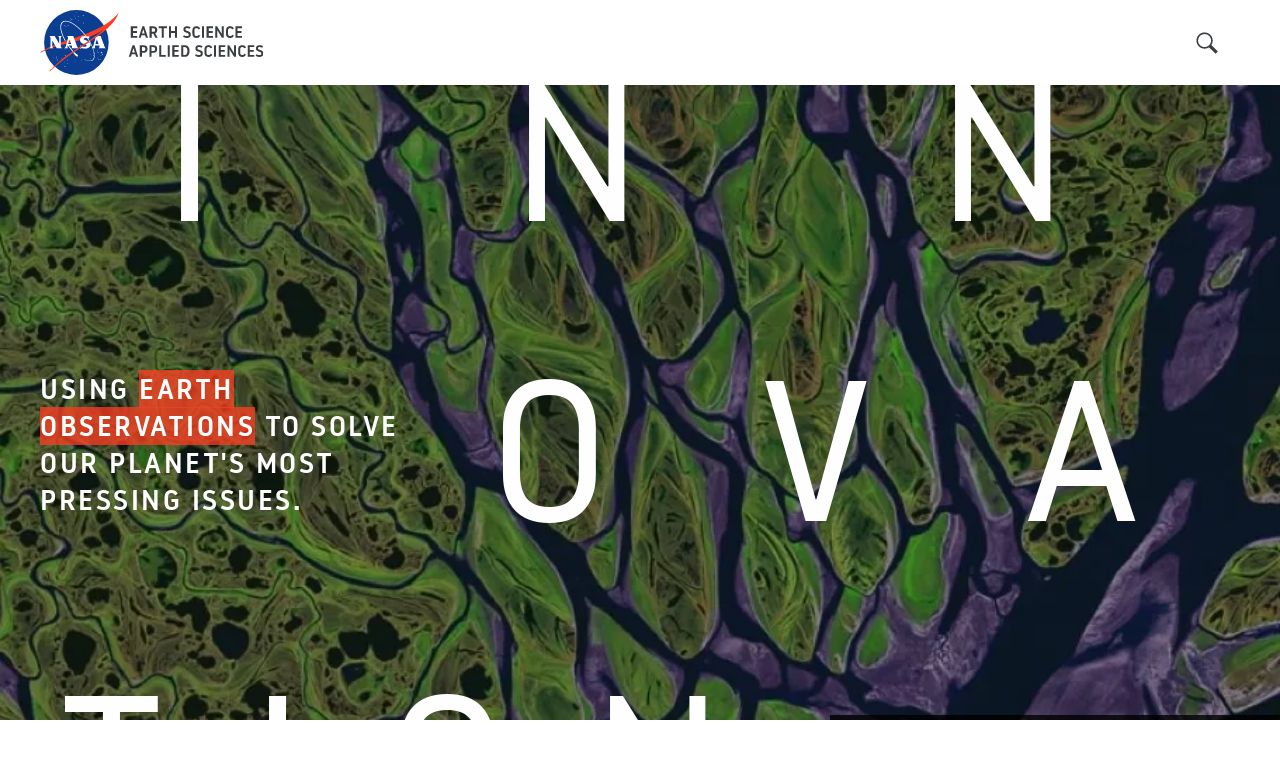

--- FILE ---
content_type: text/html; charset=UTF-8
request_url: https://appliedsciences.nasa.gov/?f%5B0%5D=program_area%3A13&f%5B1%5D=program_area%3A18&f%5B2%5D=program_area%3A105&f%5B3%5D=program_area%3A122&f%5B4%5D=program_area%3A138&f%5B5%5D=program_area%3A149&keys=&page=6
body_size: 40843
content:
<!DOCTYPE html>
<html lang="en" dir="ltr" prefix="og: https://ogp.me/ns#">
  <head>
    <meta charset="utf-8" />
<noscript><style>form.antibot * :not(.antibot-message) { display: none !important; }</style>
</noscript><link rel="canonical" href="https://appliedsciences.nasa.gov/" />
<link rel="shortlink" href="https://appliedsciences.nasa.gov/" />
<meta name="Generator" content="Drupal 10 (https://www.drupal.org)" />
<meta name="MobileOptimized" content="width" />
<meta name="HandheldFriendly" content="true" />
<meta name="viewport" content="width=device-width, initial-scale=1.0" />
<meta http-equiv="x-ua-compatible" content="ie=11" />
<meta name="google-site-verification" content="ezec14Qr6UFaB5oHxnWJCmIeTrn2h6mgOIcPRaK7mxU" />
<meta name="orgcode" content="DK000" />
<meta name="webmaster" content="Aries Keck" />
<meta name="rno" content="Lawrence Friedl" />
<meta name="content-owner" content="Aries Keck" />
<link rel="icon" href="/themes/custom/nasa_as/images/favicon.ico" type="image/vnd.microsoft.icon" />
<link rel="alternate" hreflang="en" href="https://appliedsciences.nasa.gov/" />

    <title>Homepage | NASA Applied Sciences</title>
    <link rel="stylesheet" media="all" href="/core/assets/vendor/jquery.ui/themes/base/core.css?t8b3o1" />
<link rel="stylesheet" media="all" href="/core/assets/vendor/jquery.ui/themes/base/controlgroup.css?t8b3o1" />
<link rel="stylesheet" media="all" href="/core/assets/vendor/jquery.ui/themes/base/checkboxradio.css?t8b3o1" />
<link rel="stylesheet" media="all" href="/core/assets/vendor/jquery.ui/themes/base/resizable.css?t8b3o1" />
<link rel="stylesheet" media="all" href="/core/assets/vendor/jquery.ui/themes/base/button.css?t8b3o1" />
<link rel="stylesheet" media="all" href="/core/assets/vendor/jquery.ui/themes/base/dialog.css?t8b3o1" />
<link rel="stylesheet" media="all" href="/themes/contrib/stable/css/core/components/progress.module.css?t8b3o1" />
<link rel="stylesheet" media="all" href="/themes/contrib/stable/css/core/components/ajax-progress.module.css?t8b3o1" />
<link rel="stylesheet" media="all" href="/themes/contrib/stable/css/system/components/align.module.css?t8b3o1" />
<link rel="stylesheet" media="all" href="/themes/contrib/stable/css/system/components/fieldgroup.module.css?t8b3o1" />
<link rel="stylesheet" media="all" href="/themes/contrib/stable/css/system/components/container-inline.module.css?t8b3o1" />
<link rel="stylesheet" media="all" href="/themes/contrib/stable/css/system/components/clearfix.module.css?t8b3o1" />
<link rel="stylesheet" media="all" href="/themes/contrib/stable/css/system/components/details.module.css?t8b3o1" />
<link rel="stylesheet" media="all" href="/themes/contrib/stable/css/system/components/hidden.module.css?t8b3o1" />
<link rel="stylesheet" media="all" href="/themes/contrib/stable/css/system/components/item-list.module.css?t8b3o1" />
<link rel="stylesheet" media="all" href="/themes/contrib/stable/css/system/components/js.module.css?t8b3o1" />
<link rel="stylesheet" media="all" href="/themes/contrib/stable/css/system/components/nowrap.module.css?t8b3o1" />
<link rel="stylesheet" media="all" href="/themes/contrib/stable/css/system/components/position-container.module.css?t8b3o1" />
<link rel="stylesheet" media="all" href="/themes/contrib/stable/css/system/components/reset-appearance.module.css?t8b3o1" />
<link rel="stylesheet" media="all" href="/themes/contrib/stable/css/system/components/resize.module.css?t8b3o1" />
<link rel="stylesheet" media="all" href="/themes/contrib/stable/css/system/components/system-status-counter.css?t8b3o1" />
<link rel="stylesheet" media="all" href="/themes/contrib/stable/css/system/components/system-status-report-counters.css?t8b3o1" />
<link rel="stylesheet" media="all" href="/themes/contrib/stable/css/system/components/system-status-report-general-info.css?t8b3o1" />
<link rel="stylesheet" media="all" href="/themes/contrib/stable/css/system/components/tablesort.module.css?t8b3o1" />
<link rel="stylesheet" media="all" href="/core/modules/ckeditor5/css/ckeditor5.dialog.fix.css?t8b3o1" />
<link rel="stylesheet" media="all" href="/modules/contrib/jquery_ui/assets/vendor/jquery.ui/themes/base/core.css?t8b3o1" />
<link rel="stylesheet" media="all" href="/modules/contrib/jquery_ui/assets/vendor/jquery.ui/themes/base/controlgroup.css?t8b3o1" />
<link rel="stylesheet" media="all" href="/modules/contrib/jquery_ui/assets/vendor/jquery.ui/themes/base/checkboxradio.css?t8b3o1" />
<link rel="stylesheet" media="all" href="/modules/contrib/jquery_ui/assets/vendor/jquery.ui/themes/base/button.css?t8b3o1" />
<link rel="stylesheet" media="all" href="/modules/contrib/jquery_ui/assets/vendor/jquery.ui/themes/base/draggable.css?t8b3o1" />
<link rel="stylesheet" media="all" href="/modules/contrib/jquery_ui/assets/vendor/jquery.ui/themes/base/resizable.css?t8b3o1" />
<link rel="stylesheet" media="all" href="/modules/contrib/jquery_ui/assets/vendor/jquery.ui/themes/base/dialog.css?t8b3o1" />
<link rel="stylesheet" media="all" href="/modules/contrib/jquery_ui/assets/vendor/jquery.ui/themes/base/accordion.css?t8b3o1" />
<link rel="stylesheet" media="all" href="/themes/contrib/stable/css/views/views.module.css?t8b3o1" />
<link rel="stylesheet" media="all" href="/core/assets/vendor/jquery.ui/themes/base/theme.css?t8b3o1" />
<link rel="stylesheet" media="all" href="/modules/contrib/ds/css/ds-2col.css?t8b3o1" />
<link rel="stylesheet" media="all" href="/modules/contrib/ds/css/ds-2col-fluid.css?t8b3o1" />
<link rel="stylesheet" media="all" href="/modules/contrib/extlink/extlink.css?t8b3o1" />
<link rel="stylesheet" media="all" href="/modules/contrib/jquery_ui/assets/vendor/jquery.ui/themes/base/theme.css?t8b3o1" />
<link rel="stylesheet" media="all" href="/modules/contrib/paragraphs/css/paragraphs.unpublished.css?t8b3o1" />
<link rel="stylesheet" media="all" href="/themes/contrib/stable/css/core/assets/vendor/normalize-css/normalize.css?t8b3o1" />
<link rel="stylesheet" media="all" href="/themes/contrib/stable/css/core/normalize-fixes.css?t8b3o1" />
<link rel="stylesheet" media="all" href="/themes/contrib/classy/css/components/action-links.css?t8b3o1" />
<link rel="stylesheet" media="all" href="/themes/contrib/classy/css/components/breadcrumb.css?t8b3o1" />
<link rel="stylesheet" media="all" href="/themes/contrib/classy/css/components/button.css?t8b3o1" />
<link rel="stylesheet" media="all" href="/themes/contrib/classy/css/components/collapse-processed.css?t8b3o1" />
<link rel="stylesheet" media="all" href="/themes/contrib/classy/css/components/container-inline.css?t8b3o1" />
<link rel="stylesheet" media="all" href="/themes/contrib/classy/css/components/details.css?t8b3o1" />
<link rel="stylesheet" media="all" href="/themes/contrib/classy/css/components/exposed-filters.css?t8b3o1" />
<link rel="stylesheet" media="all" href="/themes/contrib/classy/css/components/field.css?t8b3o1" />
<link rel="stylesheet" media="all" href="/themes/contrib/classy/css/components/form.css?t8b3o1" />
<link rel="stylesheet" media="all" href="/themes/contrib/classy/css/components/icons.css?t8b3o1" />
<link rel="stylesheet" media="all" href="/themes/contrib/classy/css/components/inline-form.css?t8b3o1" />
<link rel="stylesheet" media="all" href="/themes/contrib/classy/css/components/item-list.css?t8b3o1" />
<link rel="stylesheet" media="all" href="/themes/contrib/classy/css/components/link.css?t8b3o1" />
<link rel="stylesheet" media="all" href="/themes/contrib/classy/css/components/links.css?t8b3o1" />
<link rel="stylesheet" media="all" href="/themes/contrib/classy/css/components/menu.css?t8b3o1" />
<link rel="stylesheet" media="all" href="/themes/contrib/classy/css/components/more-link.css?t8b3o1" />
<link rel="stylesheet" media="all" href="/themes/contrib/classy/css/components/pager.css?t8b3o1" />
<link rel="stylesheet" media="all" href="/themes/contrib/classy/css/components/tabledrag.css?t8b3o1" />
<link rel="stylesheet" media="all" href="/themes/contrib/classy/css/components/tableselect.css?t8b3o1" />
<link rel="stylesheet" media="all" href="/themes/contrib/classy/css/components/tablesort.css?t8b3o1" />
<link rel="stylesheet" media="all" href="/themes/contrib/classy/css/components/tabs.css?t8b3o1" />
<link rel="stylesheet" media="all" href="/themes/contrib/classy/css/components/textarea.css?t8b3o1" />
<link rel="stylesheet" media="all" href="/themes/contrib/classy/css/components/ui-dialog.css?t8b3o1" />
<link rel="stylesheet" media="all" href="/themes/contrib/classy/css/components/messages.css?t8b3o1" />
<link rel="stylesheet" media="all" href="/themes/contrib/classy/css/components/progress.css?t8b3o1" />
<link rel="stylesheet" media="all" href="/themes/contrib/classy/css/components/dialog.css?t8b3o1" />
<link rel="stylesheet" media="all" href="//fonts.googleapis.com/css?family=Manuale&amp;display=swap" />
<link rel="stylesheet" media="all" href="//cdnjs.cloudflare.com/ajax/libs/font-awesome/4.7.0/css/font-awesome.min.css" />
<link rel="stylesheet" media="all" href="/themes/custom/nasa_as/css/styles.css?t8b3o1" />
<link rel="stylesheet" media="all" href="/themes/custom/nasa_as/css/plyr.css?t8b3o1" />

    <!-- Add the slick-theme.css if you want default styling -->
    <link rel="stylesheet" type="text/css" href="//cdn.jsdelivr.net/npm/slick-carousel@1.8.1/slick/slick.css"/>
    <!-- Add the slick-theme.css if you want default styling -->
    <link rel="stylesheet" type="text/css" href="//cdn.jsdelivr.net/npm/slick-carousel@1.8.1/slick/slick-theme.css"/>
    <link rel="stylesheet" media="all" href="/themes/custom/nasa_as/css/slick.css">
  </head>
  <body class="page-node-6816 layout-no-sidebars no-featured_image user-logged-out path-frontpage page-node-type-page">
        <div id="skip-link" role="navigation" aria-label="Link to main content">
      <a href="#main-content" class="visually-hidden focusable skip-link">
        Skip to main content
      </a>
    </div>
    
      <div class="dialog-off-canvas-main-canvas" data-off-canvas-main-canvas>
    
<div class="layout-container">

  
  <header id="header">
    
 <div class="region region-header">
   <div class="container">
      <div class="search-block-form block block-search container-inline" data-drupal-selector="search-block-form" id="block-nasa-as-search" role="search">
  
    
      <form action="/search/node" method="get" id="search-block-form" accept-charset="UTF-8">
  <div class="js-form-item form-item js-form-type-search form-type-search js-form-item-keys form-item-keys form-no-label">
      <label for="edit-keys" class="visually-hidden">Search</label>
        <input title="Enter the terms you wish to search for." data-drupal-selector="edit-keys" type="search" id="edit-keys" name="keys" value="" size="15" maxlength="128" class="form-search" />

        </div>
<div data-drupal-selector="search-actions" class="form-actions js-form-wrapper form-wrapper" id="search-actions"><input data-drupal-selector="edit-submit" type="submit" id="edit-submit" value="Search" class="button js-form-submit form-submit" />
</div>

</form>

  </div>
<div id="block-sitebranding" class="block block-system block-system-branding-block block-" >
  
    
        <a href="/" title="Home" rel="home" class="site-logo">
      <img src="/themes/custom/nasa_as/logo.svg" alt="Home" class="desktop" height="65" width="222.5"/>
      <img src="/themes/custom/nasa_as/logo.svg" alt="Home" class="mobile" height="46" width="157.5"/>
    </a>
      </div>
<div id="block-mainnavigation" class="block block-we-megamenu block-we-megamenu-blockmain block-" >
  
    
      <div class="region-we-mega-menu">
  <div class="icon--search-mobile"><a class="we-mega-menu-li" title="" href="/search" target="">
    Search
  </a></div>
  <a class="navbar-toggle collapsed">
    <span class="icon-bar"></span>
    <span class="icon-bar"></span>
    <span class="icon-bar"></span>
  </a>
  <nav  class="main navbar navbar-default navbar-we-mega-menu mobile-collapse hover-action" data-menu-name="main" data-block-theme="nasa_as" data-style="White" data-animation="None" data-delay="" data-duration="" data-autoarrow="" data-alwayshowsubmenu="" data-action="hover" data-mobile-collapse="0" aria-label="Main navigation">
    <div class="container-fluid">
      <ul  class="we-mega-menu-ul nav nav-tabs">
  <li  class="we-mega-menu-li icon--search" data-level="0" data-element-type="we-mega-menu-li" description="" data-id="a1d8a673-e915-4339-88f5-5e8f4c33ff18" data-submenu="0" data-hide-sub-when-collapse="" data-group="0" data-class="icon--search" data-icon="" data-caption="" data-alignsub="" data-target="">
      <a class="we-mega-menu-li" title="" href="/search" target="">
      
      Search

          </a>
    
</li>

</ul>
    </div>
  </nav>
</div>

  </div>

   </div>
 </div>

  </header>

      <div class="hero" role="banner">
      
 <div class="region region-hero">
   <div class="container">
      <div class="views-element-container block block-views block-views-blockhero-homepage-block-1 block-" id="block-views-block-hero-homepage-block-1" >
  
    
      <div><div class="view view-hero-homepage view-id-hero_homepage view-display-id-block_1 js-view-dom-id-cce98a6bfeea46ef347073fe5bedde7352494a3475006265acd433d019b607c3">
  
    
      
      <div class="view-content">
          <div class="views-row"><div class="views-field views-field-nothing"><span class="field-content"><div class="hero--wrapper">
  <div class="hero--background">    
                  
              
              
              
              
              
                  <img loading="eager" width="911" height="683" src="/sites/default/files/styles/banner_min_height/public/2020-12/nasa-earth-1%402x_1.jpg.webp?itok=uSnE9SmW" alt="Oil Spill" />

  

</div>
  <div class="content--wrapper">
    <div class="row-1"><div class="letters" aria-hidden="true">INN</div></div>
    <div class="row-2">
      <div class="hero--body"><p>Using <span class="highlight--orange">Earth Observations</span> to solve our planet's most pressing issues.</p></div>
        <div class="letters" aria-hidden="true">OVA</div>
    </div>
    <div class="row-3"><div class="letters" aria-hidden="true">TION</div><div class="hero--description">Innovation: We’re leading the way in re-imagining uses of NASA Earth data and inspiring new ways to solve real challenges on our home planet.</div>    </div>
  </div>
</div>
</span></div></div>

    </div>
  
          </div>
</div>

  </div>

   </div>
 </div>

    </div>  
  <div id="main" aria-label="Main content" role="main">
    <a id="main-content" tabindex="-1"></a>
      <div class="layout-content">
        
 <div class="region region-content">
   <div class="container">
      <div data-drupal-messages-fallback class="hidden"></div><div id="block-nasa-as-content" class="block block-system block-system-main-block block-" >
  
    
      
      <div  class="layout__region layout__region--top">
      
    </div>
    <div class="ds-layout layout-wrapper layout--onecol">
          <div class="layout__region layout__region--left">
        
            <div class="clearfix text-formatted field field--name-body field--type-text-with-summary field--label-hidden field__item"><p style="visibility:hidden;">NASA Applied Sciences</p>
</div>
      
      </div>
          </div>
  

  </div>

   </div>
 </div>

      </div>
          <div class="content-suffix">
        
 <div class="region region-homepage-content">
   <div class="container">
      <div id="block-whatwedo" class="block--type-homepage-two-column-block block block-block-content block-block-contentda355bdd-b08c-4200-89df-108d855324cc block-" >
  
    
      


<div class="block-content block-content--type-homepage-two-column-block block-content--view-mode-full ds-2col-fluid clearfix">

  

      <div class="group-left">
                  <a href="/image-captions-and-credits"><span class="element-invisible">Image Captions and Credits</span>    <picture>
                  <source srcset="/sites/default/files/styles/half_column_image/public/2021-01/Collage%20Mockup%203.png.webp?itok=f9fkHsDy 1x" media="(min-width: 1400px)" type="image/webp" width="646" height="394"/>
              <source srcset="/sites/default/files/styles/half_column_image_extra_large_x1/public/2021-01/Collage%20Mockup%203.png.webp?itok=EVDrxMv_ 1x" media="(min-width: 1200px)" type="image/webp" width="522" height="318"/>
              <source srcset="/sites/default/files/styles/half_column_image_large_x1/public/2021-01/Collage%20Mockup%203.png.webp?itok=hnbjBy-Y 1x" media="(min-width: 992px)" type="image/webp" width="442" height="270"/>
              <source srcset="/sites/default/files/styles/half_column_image_medium_x1/public/2021-01/Collage%20Mockup%203.png.webp?itok=wsq_g6aV 1x" media="(min-width: 768px)" type="image/webp" width="330" height="201"/>
              <source srcset="/sites/default/files/styles/half_column_image_small_x1/public/2021-01/Collage%20Mockup%203.png.webp?itok=VtlTirOF 1x" media="(min-width: 576px)" type="image/webp" width="532" height="324"/>
                  <img loading="eager" width="532" height="324" src="/sites/default/files/styles/half_column_image_small_x1/public/2021-01/Collage%20Mockup%203.png.webp?itok=VtlTirOF" alt="stitched image of a woman, satellite photo, and group of people looking at a device" />

  </picture>

</a>
              </div>
  
      <div class="group-right">
      
            <div class="field field--name-block-description field--type-ds field--label-hidden field__item"><h2>What We Do</h2></div>
      
            <div class="clearfix text-formatted field field--name-field-subheader field--type-text-long field--label-hidden field__item"><p>Data That Drive<br>
Decisions</p></div>
      
            <div class="clearfix text-formatted field field--name-body field--type-text-with-summary field--label-hidden field__item"><p>The Applied Sciences Program helps people across the world use NASA data to solve big problems right here on Earth. We provide support and funding to help institutions and individuals make better decisions about our environment, food, water, health and safety.</p><p><span>All components of the Applied Sciences Program are now housed within <strong>Earth Action</strong>, an element of NASA’s Earth Science Division. The appliedsciences.nasa.gov website and pages within contain both new content about Earth Action and historic references to the Applied Sciences Program. You can find out more about how Earth Action fits within NASA’s Earth Science Division, as well as information about other parts of the Division (including Flight, Earth Science Data Systems, Research and Analysis, and the Earth Science Technology Office) at the </span><a href="https://science.nasa.gov/earth-science"><span>Earth Science website</span></a><span>.&nbsp;</span></p></div>
      
      <div class="field field--name-field-link-with-icon field--type-entity-reference-revisions field--label-hidden field__items">
              <div class="field__item"><div class="paragraph paragraph--type-link-with-icon paragraph--view-mode-default ds-2col clearfix">

  

  <div class="group-left">
    
            <div class="field field--name-field-icon field--type-image field--label-hidden field__item">  <img loading="lazy" src="/sites/default/files/styles/link_with_icon/public/2019-09/icon-capacity%402x.png?itok=zRYDWJSj" width="37" height="37" alt="Capacity Building Icon" class="image-style-link-with-icon" />


</div>
      
  </div>

  <div class="group-right">
    
            <div class="field field--name-field-link field--type-link field--label-hidden field__item"><a href="">Capacity Building</a></div>
      
  </div>

</div>

</div>
              <div class="field__item"><div class="paragraph paragraph--type-link-with-icon paragraph--view-mode-default ds-2col clearfix">

  

  <div class="group-left">
    
            <div class="field field--name-field-icon field--type-image field--label-hidden field__item">  <img loading="lazy" src="/sites/default/files/styles/link_with_icon/public/2022-10/climateresilience.png?itok=0I4kde99" width="37" height="37" alt="Climate &amp; Resilience " class="image-style-link-with-icon" />


</div>
      
  </div>

  <div class="group-right">
    
            <div class="field field--name-field-link field--type-link field--label-hidden field__item"><a href="">Climate &amp; Resilience</a></div>
      
  </div>

</div>

</div>
              <div class="field__item"><div class="paragraph paragraph--type-link-with-icon paragraph--view-mode-default ds-2col clearfix">

  

  <div class="group-left">
    
            <div class="field field--name-field-icon field--type-image field--label-hidden field__item">  <img loading="lazy" src="/sites/default/files/styles/link_with_icon/public/2019-09/icon-disasters%402x.png?itok=zTkmuc9f" width="37" height="37" alt="Disasters Icon" class="image-style-link-with-icon" />


</div>
      
  </div>

  <div class="group-right">
    
            <div class="field field--name-field-link field--type-link field--label-hidden field__item"><a href="https://appliedsciences.nasa.gov/what-we-do/disasters">Disasters</a></div>
      
  </div>

</div>

</div>
              <div class="field__item"><div class="paragraph paragraph--type-link-with-icon paragraph--view-mode-default ds-2col clearfix">

  

  <div class="group-left">
    
            <div class="field field--name-field-icon field--type-image field--label-hidden field__item">  <img loading="lazy" src="/sites/default/files/styles/link_with_icon/public/2019-09/icon-health%402x.png?itok=fnfAoZ7N" width="37" height="37" alt="Health &amp; Air Quality Icon" class="image-style-link-with-icon" />


</div>
      
  </div>

  <div class="group-right">
    
            <div class="field field--name-field-link field--type-link field--label-hidden field__item"><a href="">Health &amp; Air Quality</a></div>
      
  </div>

</div>

</div>
              <div class="field__item"><div class="paragraph paragraph--type-link-with-icon paragraph--view-mode-default ds-2col clearfix">

  

  <div class="group-left">
    
            <div class="field field--name-field-icon field--type-image field--label-hidden field__item">  <img loading="lazy" src="/sites/default/files/styles/link_with_icon/public/2019-09/icon-water%402x.png?itok=AiHr7rmb" width="37" height="37" alt="Water Resources Icon" class="image-style-link-with-icon" />


</div>
      
  </div>

  <div class="group-right">
    
            <div class="field field--name-field-link field--type-link field--label-hidden field__item"><a href="https://appliedsciences.nasa.gov/what-we-do/water-resources">Water Resources</a></div>
      
  </div>

</div>

</div>
              <div class="field__item"><div class="paragraph paragraph--type-link-with-icon paragraph--view-mode-default ds-2col clearfix">

  

  <div class="group-left">
    
            <div class="field field--name-field-icon field--type-image field--label-hidden field__item">  <img loading="lazy" src="/sites/default/files/styles/link_with_icon/public/2019-09/icon-eco%402x.png?itok=kdREEqyJ" width="37" height="37" alt="Ecological Conservation Icon" class="image-style-link-with-icon" />


</div>
      
  </div>

  <div class="group-right">
    
            <div class="field field--name-field-link field--type-link field--label-hidden field__item"><a href="">Ecological Conservation</a></div>
      
  </div>

</div>

</div>
              <div class="field__item"><div class="paragraph paragraph--type-link-with-icon paragraph--view-mode-default ds-2col clearfix">

  

  <div class="group-left">
    
            <div class="field field--name-field-icon field--type-image field--label-hidden field__item">  <img loading="lazy" src="/sites/default/files/styles/link_with_icon/public/2019-09/icon-food%402x.png?itok=cgYMQsWj" width="37" height="37" alt="Agriculture Icon" class="image-style-link-with-icon" />


</div>
      
  </div>

  <div class="group-right">
    
            <div class="field field--name-field-link field--type-link field--label-hidden field__item"><a href="https://appliedsciences.nasa.gov/what-we-do/food-security-agriculture">Agriculture</a></div>
      
  </div>

</div>

</div>
              <div class="field__item"><div class="paragraph paragraph--type-link-with-icon paragraph--view-mode-default ds-2col clearfix">

  

  <div class="group-left">
    
            <div class="field field--name-field-icon field--type-image field--label-hidden field__item">  <img loading="lazy" src="/sites/default/files/styles/link_with_icon/public/2022-06/Wildfire-logo-88x88px.png?itok=ZBNLzZzb" width="37" height="37" alt="Wildfires Icon" class="image-style-link-with-icon" />


</div>
      
  </div>

  <div class="group-right">
    
            <div class="field field--name-field-link field--type-link field--label-hidden field__item"><a href="">Wildland Fires</a></div>
      
  </div>

</div>

</div>
          </div>
  
    </div>
  
</div>


  </div>

   </div>
 </div>

        
 <div class="region region-content-suffix">
   <div class="container">
      <div class="views-element-container block block-views block-views-blockbasic-page-block-2 block-" id="block-views-block-basic-page-block-2" >
  
    
      <div><div class="view view-basic-page view-id-basic_page view-display-id-block_2 js-view-dom-id-e403ffcf0a0bdbc4ba320151665dc0075a175a4b7eadbfce6fe70271e73f3217">
  
    
      
  
          </div>
</div>

  </div>

   </div>
 </div>

      </div>      </div>

  
      <footer id="footer">
      
 <div class="region region-footer">
   <div class="container">
      <nav aria-labelledby="block-system-menu-block-footer-utility-navigation-menu" id="block-system-menu-block-footer-utility-navigation" class="block block-menu navigation menu--footer-utility-navigation">
            
  <h2 class="visually-hidden" id="block-system-menu-block-footer-utility-navigation-menu">Footer Utility navigation</h2>
  

        
              <ul class="menu">
                    <li class="menu-item">
        <a href="https://www.nasa.gov/about/highlights/HP_Privacy.html">Privacy &amp; Notices</a>
              </li>
                <li class="menu-item">
        <a href="https://www.nasa.gov/accessibility/">Accessibility</a>
              </li>
                <li class="menu-item">
        <a href="https://www.nasa.gov/FOIA/index.html">FOIA</a>
              </li>
                <li class="menu-item">
        <a href="https://oig.nasa.gov/">Office of Inspector General</a>
              </li>
                <li class="menu-item">
        <a href="/contact" data-drupal-link-system-path="node/254">Contact</a>
              </li>
        </ul>
  


  </nav>
<div class="menu--footer-logo block--type-basic block block-block-content block-block-content70fc7dd1-7976-4b16-8a98-197c5f31ee16 block- block-style-" id="block-block-content-70fc7dd1-7976-4b16-8a98-197c5f31ee16" >
  
    
      

            <div class="clearfix text-formatted field field--name-body field--type-text-with-summary field--label-hidden field__item"><p><a href="https://science.nasa.gov/earth-science/"><svg height="212" viewBox="0 0 1752 212" width="1752" xlink="http://www.w3.org/1999/xlink"> <defs> <polygon id="explore-earth-logo-a" points=".497 .219 211.624 .219 211.624 211.999 .497 211.999" /> </defs> <g fill="none" fill-rule="evenodd" transform="translate(0 -.197)"> <polygon fill="#2E2E2E" points="0 19.197 0 198.197 99 198.197 99 180.541 19.798 180.541 19.798 116.675 98.512 116.675 98.512 99.019 19.798 99.019 19.798 36.853 99 36.853 99 19.197" /> <polygon fill="#2E2E2E" points="181.14 105.797 122.922 19.197 146.159 19.197 192.882 90.553 239.605 19.197 262.595 19.197 204.624 106.041 267 198.197 243.762 198.197 192.152 120.553 141.507 198.197 119 198.197" /> <path d="M334.584928,19.197 C359.430222,19.197 371.139555,22.097 382.124599,30.5636667 C393.833932,39.7525556 401,56.4525556 401,73.1414444 C401,90.0747778 393.592503,107.241444 382.848888,115.708111 C371.139555,124.908111 359.188793,127.808111 336.252986,127.808111 L307.830145,127.808111 L307.830145,198.197 L288,198.197 L288,19.197 L334.584928,19.197 Z M307.830145,110.152556 L336.022531,110.152556 C350.826551,110.152556 359.913081,108.452556 368.747208,102.652556 C376.396135,97.5747778 381.88317,86.197 381.88317,73.6192222 C381.88317,60.797 376.396135,49.4303333 368.505778,44.3525556 C359.671652,38.5525556 350.596096,36.8525556 335.539672,36.8525556 L307.830145,36.8525556 L307.830145,110.152556 Z" fill="#2E2E2E" /> <polygon fill="#2E2E2E" points="426 19.197 446.694 19.197 446.694 180.541 517 180.541 517 198.197 426 198.197" /> <path d="M756,19.197 L803.286847,19.197 C831.701718,19.197 844.935733,22.5858889 854.242307,28.3858889 C868.939266,37.097 878.988565,56.2081111 878.988565,76.5303333 C879.224887,88.6192222 875.803849,101.441444 868.207794,111.597 C857.427023,126.108111 844.440583,129.497 827.78553,131.197 L872.855454,198.197 L850.810015,198.197 L799.60698,120.063667 L805.481263,120.063667 C818.231381,120.063667 835.865481,119.819222 845.667205,110.874778 C855.221354,101.685889 859.385117,90.797 859.385117,77.9747778 C859.385117,64.6747778 852.76811,50.6414444 841.503442,43.3858889 C832.43319,37.5858889 821.168522,36.8525556 804.749791,36.8525556 L776.33492,36.8525556 L776.33492,198.197 L756,198.197 L756,19.197 Z" fill="#2E2E2E" /> <polygon fill="#2E2E2E" points="900 19.197 999 19.197 999 36.853 919.798 36.853 919.798 99.019 998.512 99.019 998.512 116.675 919.798 116.675 919.798 180.541 999 180.541 999 198.197 900 198.197" /> <g transform="translate(523 .197)"> <mask fill="#fff" id="explore-earth-logo-b"> <use href="https://appliedsciences.nasa.gov/#explore-earth-logo-a" /> </mask> <path d="M106.060661,0.217715789 C103.961067,0.217715789 101.8727,0.285294737 99.8067889,0.409189474 C149.500933,2.7294 189.090078,43.8624526 189.090078,94.2988737 C189.090078,146.210768 147.1431,188.289926 95.3830444,188.289926 C43.6342167,188.289926 1.68723889,146.210768 1.68723889,94.2988737 C1.68723889,92.6657158 1.73215,91.0438211 1.81074444,89.4331895 C0.957433333,94.8620316 0.497094444,100.437295 0.497094444,106.113926 C0.497094444,164.592242 47.7660389,211.998874 106.060661,211.998874 C164.355283,211.998874 211.624228,164.592242 211.624228,106.113926 C211.624228,47.6243474 164.355283,0.217715789 106.060661,0.217715789" fill="#2E2E2E" mask="url(#explore-earth-logo-b)" /> </g> <polygon fill="#9D9FA2" points="1066 19.197 1165 19.197 1165 36.852 1085.804 36.852 1085.804 99.017 1164.51 99.017 1164.51 116.682 1085.804 116.682 1085.804 180.531 1165 180.531 1165 198.197 1066 198.197" /> <path d="M1199.64913 198.197L1178 198.197 1253.14973 19.197 1272.60143 19.197 1347 198.197 1325.11543 198.197 1304.20625 147.887405 1220.32287 147.887405 1199.64913 198.197zM1262.14124 41.691891L1226.39943 131.437249 1298.12969 131.437249 1262.14124 41.691891zM1369 19.197L1416.28375 19.197C1444.70369 19.197 1457.93094 22.587405 1467.24989 28.3867819 1481.94557 37.097 1491.98744 56.201486 1491.98744 76.5216106 1492.23595 88.6222336 1488.80206 101.436626 1481.21136 111.596688 1470.43527 126.106283 1457.44523 129.496688 1440.78409 131.191891L1485.86518 198.197 1463.816 198.197 1412.61265 120.061548 1418.4977 120.061548C1431.22794 120.061548 1448.8718 119.827343 1458.66516 110.871766 1468.22131 101.681984 1472.38942 90.797 1472.38942 77.9714548 1472.38942 64.6774984 1465.77015 50.6363146 1454.49706 43.3870935 1445.43791 37.5765639 1434.17611 36.8516417 1417.75219 36.8516417L1389.33224 36.8516417 1389.33224 198.197 1369 198.197 1369 19.197z" fill="#9D9FA2" /> <polygon fill="#9D9FA2" points="1539.287 36.852 1495 36.852 1495 19.197 1604 19.197 1604 36.852 1559.478 36.852 1559.478 198.197 1539.287 198.197" /> <polygon fill="#9D9FA2" points="1625 198.197 1625 19.197 1644.955 19.197 1644.955 98.782 1731.809 98.782 1731.809 19.197 1752 19.197 1752 198.197 1731.809 198.197 1731.809 116.437 1644.955 116.437 1644.955 198.197" /> </g> </svg><span class="element-invisible">Explore Earth logo</span> </a></p>

<p>The Applied Sciences Program is part of the Earth Science Division of the NASA Science Mission Directorate.</p>
</div>
      


  </div>

   </div>
 </div>

    </footer>
  
</div>
  </div>

    
    <script src="/core/assets/vendor/modernizr/modernizr.min.js?v=3.11.7"></script>

    <script type="application/json" data-drupal-selector="drupal-settings-json">{"path":{"baseUrl":"\/","pathPrefix":"","currentPath":"node\/6816","currentPathIsAdmin":false,"isFront":true,"currentLanguage":"en","currentQuery":{"f":["program_area:13","program_area:18","program_area:105","program_area:122","program_area:138","program_area:149"],"keys":"","page":"6"}},"pluralDelimiter":"\u0003","suppressDeprecationErrors":true,"ajaxPageState":{"libraries":"[base64]","theme":"nasa_as","theme_token":null},"ajaxTrustedUrl":{"\/search\/node":true},"webform":{"dialog":{"options":{"narrow":{"title":"Narrow","width":600},"normal":{"title":"Normal","width":800},"wide":{"title":"Wide","width":1000}},"entity_type":"node","entity_id":"6816"}},"data":{"extlink":{"extTarget":true,"extTargetNoOverride":false,"extNofollow":false,"extNoreferrer":false,"extFollowNoOverride":false,"extClass":"ext","extLabel":"(link is external)","extImgClass":false,"extSubdomains":false,"extExclude":"","extInclude":"","extCssExclude":"","extCssExplicit":"","extAlert":false,"extAlertText":"This link will take you to an external web site. We are not responsible for their content.","mailtoClass":"mailto","mailtoLabel":"(link sends email)","extUseFontAwesome":false,"extIconPlacement":"append","extFaLinkClasses":"fa fa-external-link","extFaMailtoClasses":"fa fa-envelope-o","whitelistedDomains":null}},"user":{"uid":0,"permissionsHash":"14183e5de7d062a942c42903d5e18e9282762b20a742d072df55d86ce572eeef"}}</script>
<script src="/core/assets/vendor/jquery/jquery.min.js?v=3.7.1"></script>
<script src="/core/assets/vendor/once/once.min.js?v=1.0.1"></script>
<script src="/core/misc/drupalSettingsLoader.js?v=10.5.7"></script>
<script src="/core/misc/drupal.js?v=10.5.7"></script>
<script src="/core/misc/drupal.init.js?v=10.5.7"></script>
<script src="/core/assets/vendor/jquery.ui/ui/version-min.js?v=10.5.7"></script>
<script src="/core/assets/vendor/jquery.ui/ui/data-min.js?v=10.5.7"></script>
<script src="/core/assets/vendor/jquery.ui/ui/disable-selection-min.js?v=10.5.7"></script>
<script src="/core/assets/vendor/jquery.ui/ui/jquery-patch-min.js?v=10.5.7"></script>
<script src="/core/assets/vendor/jquery.ui/ui/scroll-parent-min.js?v=10.5.7"></script>
<script src="/core/assets/vendor/jquery.ui/ui/unique-id-min.js?v=10.5.7"></script>
<script src="/core/assets/vendor/jquery.ui/ui/focusable-min.js?v=10.5.7"></script>
<script src="/core/assets/vendor/jquery.ui/ui/keycode-min.js?v=10.5.7"></script>
<script src="/core/assets/vendor/jquery.ui/ui/plugin-min.js?v=10.5.7"></script>
<script src="/core/assets/vendor/jquery.ui/ui/widget-min.js?v=10.5.7"></script>
<script src="/core/assets/vendor/jquery.ui/ui/labels-min.js?v=10.5.7"></script>
<script src="/core/assets/vendor/jquery.ui/ui/widgets/controlgroup-min.js?v=10.5.7"></script>
<script src="/core/assets/vendor/jquery.ui/ui/form-reset-mixin-min.js?v=10.5.7"></script>
<script src="/core/assets/vendor/jquery.ui/ui/widgets/mouse-min.js?v=10.5.7"></script>
<script src="/core/assets/vendor/jquery.ui/ui/widgets/checkboxradio-min.js?v=10.5.7"></script>
<script src="/core/assets/vendor/jquery.ui/ui/widgets/draggable-min.js?v=10.5.7"></script>
<script src="/core/assets/vendor/jquery.ui/ui/widgets/resizable-min.js?v=10.5.7"></script>
<script src="/core/assets/vendor/jquery.ui/ui/widgets/button-min.js?v=10.5.7"></script>
<script src="/core/assets/vendor/jquery.ui/ui/widgets/dialog-min.js?v=10.5.7"></script>
<script src="/modules/contrib/jquery_ui/assets/vendor/jquery.ui/ui/version-min.js?v=1.13.2"></script>
<script src="/modules/contrib/jquery_ui/assets/vendor/jquery.ui/ui/widget-min.js?v=1.13.2"></script>
<script src="/modules/contrib/jquery_ui/assets/vendor/jquery.ui/ui/widgets/controlgroup-min.js?v=1.13.2"></script>
<script src="/modules/contrib/jquery_ui/assets/vendor/jquery.ui/ui/form-min.js?v=1.13.2"></script>
<script src="/modules/contrib/jquery_ui/assets/vendor/jquery.ui/ui/form-reset-mixin-min.js?v=1.13.2"></script>
<script src="/modules/contrib/jquery_ui/assets/vendor/jquery.ui/ui/labels-min.js?v=1.13.2"></script>
<script src="/modules/contrib/jquery_ui/assets/vendor/jquery.ui/ui/widgets/checkboxradio-min.js?v=1.13.2"></script>
<script src="/modules/contrib/jquery_ui/assets/vendor/jquery.ui/ui/keycode-min.js?v=1.13.2"></script>
<script src="/modules/contrib/jquery_ui/assets/vendor/jquery.ui/ui/widgets/button-min.js?v=1.13.2"></script>
<script src="/modules/contrib/jquery_ui/assets/vendor/jquery.ui/ui/ie-min.js?v=1.13.2"></script>
<script src="/modules/contrib/jquery_ui/assets/vendor/jquery.ui/ui/widgets/mouse-min.js?v=1.13.2"></script>
<script src="/modules/contrib/jquery_ui/assets/vendor/jquery.ui/ui/data-min.js?v=1.13.2"></script>
<script src="/modules/contrib/jquery_ui/assets/vendor/jquery.ui/ui/plugin-min.js?v=1.13.2"></script>
<script src="/modules/contrib/jquery_ui/assets/vendor/jquery.ui/ui/safe-active-element-min.js?v=1.13.2"></script>
<script src="/modules/contrib/jquery_ui/assets/vendor/jquery.ui/ui/safe-blur-min.js?v=1.13.2"></script>
<script src="/modules/contrib/jquery_ui/assets/vendor/jquery.ui/ui/scroll-parent-min.js?v=1.13.2"></script>
<script src="/modules/contrib/jquery_ui/assets/vendor/jquery.ui/ui/widgets/draggable-min.js?v=1.13.2"></script>
<script src="/modules/contrib/jquery_ui/assets/vendor/jquery.ui/ui/disable-selection-min.js?v=1.13.2"></script>
<script src="/modules/contrib/jquery_ui/assets/vendor/jquery.ui/ui/widgets/resizable-min.js?v=1.13.2"></script>
<script src="/modules/contrib/jquery_ui/assets/vendor/jquery.ui/ui/focusable-min.js?v=1.13.2"></script>
<script src="/modules/contrib/jquery_ui/assets/vendor/jquery.ui/ui/position-min.js?v=1.13.2"></script>
<script src="/modules/contrib/jquery_ui/assets/vendor/jquery.ui/ui/tabbable-min.js?v=1.13.2"></script>
<script src="/modules/contrib/jquery_ui/assets/vendor/jquery.ui/ui/unique-id-min.js?v=1.13.2"></script>
<script src="/modules/contrib/jquery_ui/assets/vendor/jquery.ui/ui/widgets/dialog-min.js?v=1.13.2"></script>
<script src="/modules/contrib/jquery_ui/assets/vendor/jquery.ui/ui/widgets/accordion-min.js?v=1.13.2"></script>
<script src="/core/assets/vendor/tabbable/index.umd.min.js?v=6.2.0"></script>
<script src="/core/assets/vendor/tua-body-scroll-lock/tua-bsl.umd.min.js?v=10.5.7"></script>
<script src="/modules/contrib/extlink/extlink.js?v=10.5.7"></script>
<script src="/themes/custom/nasa_as/js/build/scripts.min.js?v=1.x"></script>
<script src="//cdn.plyr.io/3.5.10/plyr.polyfilled.js"></script>
<script src="//dap.digitalgov.gov/Universal-Federated-Analytics-Min.js?agency=NASA&amp;subagency=GSFC&amp;yt=true&amp;dclink=true" language="javascript" id="_fed_an_ua_tag"></script>
<script src="https://cdn.parsely.com/keys/appliedsciences.nasa.gov/p.js" id="parsely-cfg" async="" defer=""></script>
<script src="/modules/contrib/we_megamenu/assets/js/we_megamenu_frontend.js?v=1"></script>
<script src="/core/misc/progress.js?v=10.5.7"></script>
<script src="/core/assets/vendor/loadjs/loadjs.min.js?v=4.3.0"></script>
<script src="/core/misc/debounce.js?v=10.5.7"></script>
<script src="/core/misc/announce.js?v=10.5.7"></script>
<script src="/core/misc/message.js?v=10.5.7"></script>
<script src="/core/misc/ajax.js?v=10.5.7"></script>
<script src="/themes/contrib/stable/js/ajax.js?v=10.5.7"></script>
<script src="/core/misc/displace.js?v=10.5.7"></script>
<script src="/core/misc/jquery.tabbable.shim.js?v=10.5.7"></script>
<script src="/core/misc/position.js?v=10.5.7"></script>
<script src="/core/misc/dialog/dialog-deprecation.js?v=10.5.7"></script>
<script src="/core/misc/dialog/dialog.js?v=10.5.7"></script>
<script src="/core/misc/dialog/dialog.position.js?v=10.5.7"></script>
<script src="/core/misc/dialog/dialog.jquery-ui.js?v=10.5.7"></script>
<script src="/core/modules/ckeditor5/js/ckeditor5.dialog.fix.js?v=10.5.7"></script>
<script src="/core/misc/dialog/dialog.ajax.js?v=10.5.7"></script>
<script src="/modules/contrib/webform/js/webform.drupal.dialog.js?v=10.5.7"></script>
<script src="/modules/contrib/webform/js/webform.dialog.js?v=10.5.7"></script>

    <script type="text/javascript" src="//cdn.jsdelivr.net/npm/slick-carousel@1.8.1/slick/slick.min.js"></script>
    <script type="text/javascript" src="/themes/custom/nasa_as/js/src/slick-init.js"></script>
  </body>
</html>


--- FILE ---
content_type: text/html; charset=UTF-8
request_url: https://appliedsciences.nasa.gov/
body_size: 40687
content:
<!DOCTYPE html>
<html lang="en" dir="ltr" prefix="og: https://ogp.me/ns#">
  <head>
    <meta charset="utf-8" />
<noscript><style>form.antibot * :not(.antibot-message) { display: none !important; }</style>
</noscript><link rel="canonical" href="https://appliedsciences.nasa.gov/" />
<link rel="shortlink" href="https://appliedsciences.nasa.gov/" />
<meta name="Generator" content="Drupal 10 (https://www.drupal.org)" />
<meta name="MobileOptimized" content="width" />
<meta name="HandheldFriendly" content="true" />
<meta name="viewport" content="width=device-width, initial-scale=1.0" />
<meta http-equiv="x-ua-compatible" content="ie=11" />
<meta name="google-site-verification" content="ezec14Qr6UFaB5oHxnWJCmIeTrn2h6mgOIcPRaK7mxU" />
<meta name="orgcode" content="DK000" />
<meta name="webmaster" content="Aries Keck" />
<meta name="rno" content="Lawrence Friedl" />
<meta name="content-owner" content="Aries Keck" />
<link rel="icon" href="/themes/custom/nasa_as/images/favicon.ico" type="image/vnd.microsoft.icon" />
<link rel="alternate" hreflang="en" href="https://appliedsciences.nasa.gov/" />

    <title>Homepage | NASA Applied Sciences</title>
    <link rel="stylesheet" media="all" href="/core/assets/vendor/jquery.ui/themes/base/core.css?t8b3o1" />
<link rel="stylesheet" media="all" href="/core/assets/vendor/jquery.ui/themes/base/controlgroup.css?t8b3o1" />
<link rel="stylesheet" media="all" href="/core/assets/vendor/jquery.ui/themes/base/checkboxradio.css?t8b3o1" />
<link rel="stylesheet" media="all" href="/core/assets/vendor/jquery.ui/themes/base/resizable.css?t8b3o1" />
<link rel="stylesheet" media="all" href="/core/assets/vendor/jquery.ui/themes/base/button.css?t8b3o1" />
<link rel="stylesheet" media="all" href="/core/assets/vendor/jquery.ui/themes/base/dialog.css?t8b3o1" />
<link rel="stylesheet" media="all" href="/themes/contrib/stable/css/core/components/progress.module.css?t8b3o1" />
<link rel="stylesheet" media="all" href="/themes/contrib/stable/css/core/components/ajax-progress.module.css?t8b3o1" />
<link rel="stylesheet" media="all" href="/themes/contrib/stable/css/system/components/align.module.css?t8b3o1" />
<link rel="stylesheet" media="all" href="/themes/contrib/stable/css/system/components/fieldgroup.module.css?t8b3o1" />
<link rel="stylesheet" media="all" href="/themes/contrib/stable/css/system/components/container-inline.module.css?t8b3o1" />
<link rel="stylesheet" media="all" href="/themes/contrib/stable/css/system/components/clearfix.module.css?t8b3o1" />
<link rel="stylesheet" media="all" href="/themes/contrib/stable/css/system/components/details.module.css?t8b3o1" />
<link rel="stylesheet" media="all" href="/themes/contrib/stable/css/system/components/hidden.module.css?t8b3o1" />
<link rel="stylesheet" media="all" href="/themes/contrib/stable/css/system/components/item-list.module.css?t8b3o1" />
<link rel="stylesheet" media="all" href="/themes/contrib/stable/css/system/components/js.module.css?t8b3o1" />
<link rel="stylesheet" media="all" href="/themes/contrib/stable/css/system/components/nowrap.module.css?t8b3o1" />
<link rel="stylesheet" media="all" href="/themes/contrib/stable/css/system/components/position-container.module.css?t8b3o1" />
<link rel="stylesheet" media="all" href="/themes/contrib/stable/css/system/components/reset-appearance.module.css?t8b3o1" />
<link rel="stylesheet" media="all" href="/themes/contrib/stable/css/system/components/resize.module.css?t8b3o1" />
<link rel="stylesheet" media="all" href="/themes/contrib/stable/css/system/components/system-status-counter.css?t8b3o1" />
<link rel="stylesheet" media="all" href="/themes/contrib/stable/css/system/components/system-status-report-counters.css?t8b3o1" />
<link rel="stylesheet" media="all" href="/themes/contrib/stable/css/system/components/system-status-report-general-info.css?t8b3o1" />
<link rel="stylesheet" media="all" href="/themes/contrib/stable/css/system/components/tablesort.module.css?t8b3o1" />
<link rel="stylesheet" media="all" href="/core/modules/ckeditor5/css/ckeditor5.dialog.fix.css?t8b3o1" />
<link rel="stylesheet" media="all" href="/modules/contrib/jquery_ui/assets/vendor/jquery.ui/themes/base/core.css?t8b3o1" />
<link rel="stylesheet" media="all" href="/modules/contrib/jquery_ui/assets/vendor/jquery.ui/themes/base/controlgroup.css?t8b3o1" />
<link rel="stylesheet" media="all" href="/modules/contrib/jquery_ui/assets/vendor/jquery.ui/themes/base/checkboxradio.css?t8b3o1" />
<link rel="stylesheet" media="all" href="/modules/contrib/jquery_ui/assets/vendor/jquery.ui/themes/base/button.css?t8b3o1" />
<link rel="stylesheet" media="all" href="/modules/contrib/jquery_ui/assets/vendor/jquery.ui/themes/base/draggable.css?t8b3o1" />
<link rel="stylesheet" media="all" href="/modules/contrib/jquery_ui/assets/vendor/jquery.ui/themes/base/resizable.css?t8b3o1" />
<link rel="stylesheet" media="all" href="/modules/contrib/jquery_ui/assets/vendor/jquery.ui/themes/base/dialog.css?t8b3o1" />
<link rel="stylesheet" media="all" href="/modules/contrib/jquery_ui/assets/vendor/jquery.ui/themes/base/accordion.css?t8b3o1" />
<link rel="stylesheet" media="all" href="/themes/contrib/stable/css/views/views.module.css?t8b3o1" />
<link rel="stylesheet" media="all" href="/core/assets/vendor/jquery.ui/themes/base/theme.css?t8b3o1" />
<link rel="stylesheet" media="all" href="/modules/contrib/ds/css/ds-2col.css?t8b3o1" />
<link rel="stylesheet" media="all" href="/modules/contrib/ds/css/ds-2col-fluid.css?t8b3o1" />
<link rel="stylesheet" media="all" href="/modules/contrib/extlink/extlink.css?t8b3o1" />
<link rel="stylesheet" media="all" href="/modules/contrib/jquery_ui/assets/vendor/jquery.ui/themes/base/theme.css?t8b3o1" />
<link rel="stylesheet" media="all" href="/modules/contrib/paragraphs/css/paragraphs.unpublished.css?t8b3o1" />
<link rel="stylesheet" media="all" href="/themes/contrib/stable/css/core/assets/vendor/normalize-css/normalize.css?t8b3o1" />
<link rel="stylesheet" media="all" href="/themes/contrib/stable/css/core/normalize-fixes.css?t8b3o1" />
<link rel="stylesheet" media="all" href="/themes/contrib/classy/css/components/action-links.css?t8b3o1" />
<link rel="stylesheet" media="all" href="/themes/contrib/classy/css/components/breadcrumb.css?t8b3o1" />
<link rel="stylesheet" media="all" href="/themes/contrib/classy/css/components/button.css?t8b3o1" />
<link rel="stylesheet" media="all" href="/themes/contrib/classy/css/components/collapse-processed.css?t8b3o1" />
<link rel="stylesheet" media="all" href="/themes/contrib/classy/css/components/container-inline.css?t8b3o1" />
<link rel="stylesheet" media="all" href="/themes/contrib/classy/css/components/details.css?t8b3o1" />
<link rel="stylesheet" media="all" href="/themes/contrib/classy/css/components/exposed-filters.css?t8b3o1" />
<link rel="stylesheet" media="all" href="/themes/contrib/classy/css/components/field.css?t8b3o1" />
<link rel="stylesheet" media="all" href="/themes/contrib/classy/css/components/form.css?t8b3o1" />
<link rel="stylesheet" media="all" href="/themes/contrib/classy/css/components/icons.css?t8b3o1" />
<link rel="stylesheet" media="all" href="/themes/contrib/classy/css/components/inline-form.css?t8b3o1" />
<link rel="stylesheet" media="all" href="/themes/contrib/classy/css/components/item-list.css?t8b3o1" />
<link rel="stylesheet" media="all" href="/themes/contrib/classy/css/components/link.css?t8b3o1" />
<link rel="stylesheet" media="all" href="/themes/contrib/classy/css/components/links.css?t8b3o1" />
<link rel="stylesheet" media="all" href="/themes/contrib/classy/css/components/menu.css?t8b3o1" />
<link rel="stylesheet" media="all" href="/themes/contrib/classy/css/components/more-link.css?t8b3o1" />
<link rel="stylesheet" media="all" href="/themes/contrib/classy/css/components/pager.css?t8b3o1" />
<link rel="stylesheet" media="all" href="/themes/contrib/classy/css/components/tabledrag.css?t8b3o1" />
<link rel="stylesheet" media="all" href="/themes/contrib/classy/css/components/tableselect.css?t8b3o1" />
<link rel="stylesheet" media="all" href="/themes/contrib/classy/css/components/tablesort.css?t8b3o1" />
<link rel="stylesheet" media="all" href="/themes/contrib/classy/css/components/tabs.css?t8b3o1" />
<link rel="stylesheet" media="all" href="/themes/contrib/classy/css/components/textarea.css?t8b3o1" />
<link rel="stylesheet" media="all" href="/themes/contrib/classy/css/components/ui-dialog.css?t8b3o1" />
<link rel="stylesheet" media="all" href="/themes/contrib/classy/css/components/messages.css?t8b3o1" />
<link rel="stylesheet" media="all" href="/themes/contrib/classy/css/components/progress.css?t8b3o1" />
<link rel="stylesheet" media="all" href="/themes/contrib/classy/css/components/dialog.css?t8b3o1" />
<link rel="stylesheet" media="all" href="//fonts.googleapis.com/css?family=Manuale&amp;display=swap" />
<link rel="stylesheet" media="all" href="//cdnjs.cloudflare.com/ajax/libs/font-awesome/4.7.0/css/font-awesome.min.css" />
<link rel="stylesheet" media="all" href="/themes/custom/nasa_as/css/styles.css?t8b3o1" />
<link rel="stylesheet" media="all" href="/themes/custom/nasa_as/css/plyr.css?t8b3o1" />

    <!-- Add the slick-theme.css if you want default styling -->
    <link rel="stylesheet" type="text/css" href="//cdn.jsdelivr.net/npm/slick-carousel@1.8.1/slick/slick.css"/>
    <!-- Add the slick-theme.css if you want default styling -->
    <link rel="stylesheet" type="text/css" href="//cdn.jsdelivr.net/npm/slick-carousel@1.8.1/slick/slick-theme.css"/>
    <link rel="stylesheet" media="all" href="/themes/custom/nasa_as/css/slick.css">
  </head>
  <body class="page-node-6816 layout-no-sidebars no-featured_image user-logged-out path-frontpage page-node-type-page">
        <div id="skip-link" role="navigation" aria-label="Link to main content">
      <a href="#main-content" class="visually-hidden focusable skip-link">
        Skip to main content
      </a>
    </div>
    
      <div class="dialog-off-canvas-main-canvas" data-off-canvas-main-canvas>
    
<div class="layout-container">

  
  <header id="header">
    
 <div class="region region-header">
   <div class="container">
      <div class="search-block-form block block-search container-inline" data-drupal-selector="search-block-form" id="block-nasa-as-search" role="search">
  
    
      <form action="/search/node" method="get" id="search-block-form" accept-charset="UTF-8">
  <div class="js-form-item form-item js-form-type-search form-type-search js-form-item-keys form-item-keys form-no-label">
      <label for="edit-keys" class="visually-hidden">Search</label>
        <input title="Enter the terms you wish to search for." data-drupal-selector="edit-keys" type="search" id="edit-keys" name="keys" value="" size="15" maxlength="128" class="form-search" />

        </div>
<div data-drupal-selector="search-actions" class="form-actions js-form-wrapper form-wrapper" id="search-actions"><input data-drupal-selector="edit-submit" type="submit" id="edit-submit" value="Search" class="button js-form-submit form-submit" />
</div>

</form>

  </div>
<div id="block-sitebranding" class="block block-system block-system-branding-block block-" >
  
    
        <a href="/" title="Home" rel="home" class="site-logo">
      <img src="/themes/custom/nasa_as/logo.svg" alt="Home" class="desktop" height="65" width="222.5"/>
      <img src="/themes/custom/nasa_as/logo.svg" alt="Home" class="mobile" height="46" width="157.5"/>
    </a>
      </div>
<div id="block-mainnavigation" class="block block-we-megamenu block-we-megamenu-blockmain block-" >
  
    
      <div class="region-we-mega-menu">
  <div class="icon--search-mobile"><a class="we-mega-menu-li" title="" href="/search" target="">
    Search
  </a></div>
  <a class="navbar-toggle collapsed">
    <span class="icon-bar"></span>
    <span class="icon-bar"></span>
    <span class="icon-bar"></span>
  </a>
  <nav  class="main navbar navbar-default navbar-we-mega-menu mobile-collapse hover-action" data-menu-name="main" data-block-theme="nasa_as" data-style="White" data-animation="None" data-delay="" data-duration="" data-autoarrow="" data-alwayshowsubmenu="" data-action="hover" data-mobile-collapse="0" aria-label="Main navigation">
    <div class="container-fluid">
      <ul  class="we-mega-menu-ul nav nav-tabs">
  <li  class="we-mega-menu-li icon--search" data-level="0" data-element-type="we-mega-menu-li" description="" data-id="a1d8a673-e915-4339-88f5-5e8f4c33ff18" data-submenu="0" data-hide-sub-when-collapse="" data-group="0" data-class="icon--search" data-icon="" data-caption="" data-alignsub="" data-target="">
      <a class="we-mega-menu-li" title="" href="/search" target="">
      
      Search

          </a>
    
</li>

</ul>
    </div>
  </nav>
</div>

  </div>

   </div>
 </div>

  </header>

      <div class="hero" role="banner">
      
 <div class="region region-hero">
   <div class="container">
      <div class="views-element-container block block-views block-views-blockhero-homepage-block-1 block-" id="block-views-block-hero-homepage-block-1" >
  
    
      <div><div class="view view-hero-homepage view-id-hero_homepage view-display-id-block_1 js-view-dom-id-66bbdcc9e61dd14ee2a59789d5df679713c5cc0ed311c76a4aa6cdf0d13389ce">
  
    
      
      <div class="view-content">
          <div class="views-row"><div class="views-field views-field-nothing"><span class="field-content"><div class="hero--wrapper">
  <div class="hero--background">    
                  
              
              
              
              
              
                  <img loading="eager" width="911" height="683" src="/sites/default/files/styles/banner_min_height/public/2020-12/nasa-earth-1%402x_1.jpg.webp?itok=uSnE9SmW" alt="Oil Spill" />

  

</div>
  <div class="content--wrapper">
    <div class="row-1"><div class="letters" aria-hidden="true">INN</div></div>
    <div class="row-2">
      <div class="hero--body"><p>Using <span class="highlight--orange">Earth Observations</span> to solve our planet's most pressing issues.</p></div>
        <div class="letters" aria-hidden="true">OVA</div>
    </div>
    <div class="row-3"><div class="letters" aria-hidden="true">TION</div><div class="hero--description">Innovation: We’re leading the way in re-imagining uses of NASA Earth data and inspiring new ways to solve real challenges on our home planet.</div>    </div>
  </div>
</div>
</span></div></div>

    </div>
  
          </div>
</div>

  </div>

   </div>
 </div>

    </div>  
  <div id="main" aria-label="Main content" role="main">
    <a id="main-content" tabindex="-1"></a>
      <div class="layout-content">
        
 <div class="region region-content">
   <div class="container">
      <div data-drupal-messages-fallback class="hidden"></div><div id="block-nasa-as-content" class="block block-system block-system-main-block block-" >
  
    
      
      <div  class="layout__region layout__region--top">
      
    </div>
    <div class="ds-layout layout-wrapper layout--onecol">
          <div class="layout__region layout__region--left">
        
            <div class="clearfix text-formatted field field--name-body field--type-text-with-summary field--label-hidden field__item"><p style="visibility:hidden;">NASA Applied Sciences</p>
</div>
      
      </div>
          </div>
  

  </div>

   </div>
 </div>

      </div>
          <div class="content-suffix">
        
 <div class="region region-homepage-content">
   <div class="container">
      <div id="block-whatwedo" class="block--type-homepage-two-column-block block block-block-content block-block-contentda355bdd-b08c-4200-89df-108d855324cc block-" >
  
    
      


<div class="block-content block-content--type-homepage-two-column-block block-content--view-mode-full ds-2col-fluid clearfix">

  

      <div class="group-left">
                  <a href="/image-captions-and-credits"><span class="element-invisible">Image Captions and Credits</span>    <picture>
                  <source srcset="/sites/default/files/styles/half_column_image/public/2021-01/Collage%20Mockup%203.png.webp?itok=f9fkHsDy 1x" media="(min-width: 1400px)" type="image/webp" width="646" height="394"/>
              <source srcset="/sites/default/files/styles/half_column_image_extra_large_x1/public/2021-01/Collage%20Mockup%203.png.webp?itok=EVDrxMv_ 1x" media="(min-width: 1200px)" type="image/webp" width="522" height="318"/>
              <source srcset="/sites/default/files/styles/half_column_image_large_x1/public/2021-01/Collage%20Mockup%203.png.webp?itok=hnbjBy-Y 1x" media="(min-width: 992px)" type="image/webp" width="442" height="270"/>
              <source srcset="/sites/default/files/styles/half_column_image_medium_x1/public/2021-01/Collage%20Mockup%203.png.webp?itok=wsq_g6aV 1x" media="(min-width: 768px)" type="image/webp" width="330" height="201"/>
              <source srcset="/sites/default/files/styles/half_column_image_small_x1/public/2021-01/Collage%20Mockup%203.png.webp?itok=VtlTirOF 1x" media="(min-width: 576px)" type="image/webp" width="532" height="324"/>
                  <img loading="eager" width="532" height="324" src="/sites/default/files/styles/half_column_image_small_x1/public/2021-01/Collage%20Mockup%203.png.webp?itok=VtlTirOF" alt="stitched image of a woman, satellite photo, and group of people looking at a device" />

  </picture>

</a>
              </div>
  
      <div class="group-right">
      
            <div class="field field--name-block-description field--type-ds field--label-hidden field__item"><h2>What We Do</h2></div>
      
            <div class="clearfix text-formatted field field--name-field-subheader field--type-text-long field--label-hidden field__item"><p>Data That Drive<br>
Decisions</p></div>
      
            <div class="clearfix text-formatted field field--name-body field--type-text-with-summary field--label-hidden field__item"><p>The Applied Sciences Program helps people across the world use NASA data to solve big problems right here on Earth. We provide support and funding to help institutions and individuals make better decisions about our environment, food, water, health and safety.</p><p><span>All components of the Applied Sciences Program are now housed within <strong>Earth Action</strong>, an element of NASA’s Earth Science Division. The appliedsciences.nasa.gov website and pages within contain both new content about Earth Action and historic references to the Applied Sciences Program. You can find out more about how Earth Action fits within NASA’s Earth Science Division, as well as information about other parts of the Division (including Flight, Earth Science Data Systems, Research and Analysis, and the Earth Science Technology Office) at the </span><a href="https://science.nasa.gov/earth-science"><span>Earth Science website</span></a><span>.&nbsp;</span></p></div>
      
      <div class="field field--name-field-link-with-icon field--type-entity-reference-revisions field--label-hidden field__items">
              <div class="field__item"><div class="paragraph paragraph--type-link-with-icon paragraph--view-mode-default ds-2col clearfix">

  

  <div class="group-left">
    
            <div class="field field--name-field-icon field--type-image field--label-hidden field__item">  <img loading="lazy" src="/sites/default/files/styles/link_with_icon/public/2019-09/icon-capacity%402x.png?itok=zRYDWJSj" width="37" height="37" alt="Capacity Building Icon" class="image-style-link-with-icon" />


</div>
      
  </div>

  <div class="group-right">
    
            <div class="field field--name-field-link field--type-link field--label-hidden field__item"><a href="">Capacity Building</a></div>
      
  </div>

</div>

</div>
              <div class="field__item"><div class="paragraph paragraph--type-link-with-icon paragraph--view-mode-default ds-2col clearfix">

  

  <div class="group-left">
    
            <div class="field field--name-field-icon field--type-image field--label-hidden field__item">  <img loading="lazy" src="/sites/default/files/styles/link_with_icon/public/2022-10/climateresilience.png?itok=0I4kde99" width="37" height="37" alt="Climate &amp; Resilience " class="image-style-link-with-icon" />


</div>
      
  </div>

  <div class="group-right">
    
            <div class="field field--name-field-link field--type-link field--label-hidden field__item"><a href="">Climate &amp; Resilience</a></div>
      
  </div>

</div>

</div>
              <div class="field__item"><div class="paragraph paragraph--type-link-with-icon paragraph--view-mode-default ds-2col clearfix">

  

  <div class="group-left">
    
            <div class="field field--name-field-icon field--type-image field--label-hidden field__item">  <img loading="lazy" src="/sites/default/files/styles/link_with_icon/public/2019-09/icon-disasters%402x.png?itok=zTkmuc9f" width="37" height="37" alt="Disasters Icon" class="image-style-link-with-icon" />


</div>
      
  </div>

  <div class="group-right">
    
            <div class="field field--name-field-link field--type-link field--label-hidden field__item"><a href="https://appliedsciences.nasa.gov/what-we-do/disasters">Disasters</a></div>
      
  </div>

</div>

</div>
              <div class="field__item"><div class="paragraph paragraph--type-link-with-icon paragraph--view-mode-default ds-2col clearfix">

  

  <div class="group-left">
    
            <div class="field field--name-field-icon field--type-image field--label-hidden field__item">  <img loading="lazy" src="/sites/default/files/styles/link_with_icon/public/2019-09/icon-health%402x.png?itok=fnfAoZ7N" width="37" height="37" alt="Health &amp; Air Quality Icon" class="image-style-link-with-icon" />


</div>
      
  </div>

  <div class="group-right">
    
            <div class="field field--name-field-link field--type-link field--label-hidden field__item"><a href="">Health &amp; Air Quality</a></div>
      
  </div>

</div>

</div>
              <div class="field__item"><div class="paragraph paragraph--type-link-with-icon paragraph--view-mode-default ds-2col clearfix">

  

  <div class="group-left">
    
            <div class="field field--name-field-icon field--type-image field--label-hidden field__item">  <img loading="lazy" src="/sites/default/files/styles/link_with_icon/public/2019-09/icon-water%402x.png?itok=AiHr7rmb" width="37" height="37" alt="Water Resources Icon" class="image-style-link-with-icon" />


</div>
      
  </div>

  <div class="group-right">
    
            <div class="field field--name-field-link field--type-link field--label-hidden field__item"><a href="https://appliedsciences.nasa.gov/what-we-do/water-resources">Water Resources</a></div>
      
  </div>

</div>

</div>
              <div class="field__item"><div class="paragraph paragraph--type-link-with-icon paragraph--view-mode-default ds-2col clearfix">

  

  <div class="group-left">
    
            <div class="field field--name-field-icon field--type-image field--label-hidden field__item">  <img loading="lazy" src="/sites/default/files/styles/link_with_icon/public/2019-09/icon-eco%402x.png?itok=kdREEqyJ" width="37" height="37" alt="Ecological Conservation Icon" class="image-style-link-with-icon" />


</div>
      
  </div>

  <div class="group-right">
    
            <div class="field field--name-field-link field--type-link field--label-hidden field__item"><a href="">Ecological Conservation</a></div>
      
  </div>

</div>

</div>
              <div class="field__item"><div class="paragraph paragraph--type-link-with-icon paragraph--view-mode-default ds-2col clearfix">

  

  <div class="group-left">
    
            <div class="field field--name-field-icon field--type-image field--label-hidden field__item">  <img loading="lazy" src="/sites/default/files/styles/link_with_icon/public/2019-09/icon-food%402x.png?itok=cgYMQsWj" width="37" height="37" alt="Agriculture Icon" class="image-style-link-with-icon" />


</div>
      
  </div>

  <div class="group-right">
    
            <div class="field field--name-field-link field--type-link field--label-hidden field__item"><a href="https://appliedsciences.nasa.gov/what-we-do/food-security-agriculture">Agriculture</a></div>
      
  </div>

</div>

</div>
              <div class="field__item"><div class="paragraph paragraph--type-link-with-icon paragraph--view-mode-default ds-2col clearfix">

  

  <div class="group-left">
    
            <div class="field field--name-field-icon field--type-image field--label-hidden field__item">  <img loading="lazy" src="/sites/default/files/styles/link_with_icon/public/2022-06/Wildfire-logo-88x88px.png?itok=ZBNLzZzb" width="37" height="37" alt="Wildfires Icon" class="image-style-link-with-icon" />


</div>
      
  </div>

  <div class="group-right">
    
            <div class="field field--name-field-link field--type-link field--label-hidden field__item"><a href="">Wildland Fires</a></div>
      
  </div>

</div>

</div>
          </div>
  
    </div>
  
</div>


  </div>

   </div>
 </div>

        
 <div class="region region-content-suffix">
   <div class="container">
      <div class="views-element-container block block-views block-views-blockbasic-page-block-2 block-" id="block-views-block-basic-page-block-2" >
  
    
      <div><div class="view view-basic-page view-id-basic_page view-display-id-block_2 js-view-dom-id-94a0f3ff156856ea0f4e9b91a26c2eb84348c633aa4536d6cdb81ee95c261720">
  
    
      
  
          </div>
</div>

  </div>

   </div>
 </div>

      </div>      </div>

  
      <footer id="footer">
      
 <div class="region region-footer">
   <div class="container">
      <nav aria-labelledby="block-system-menu-block-footer-utility-navigation-menu" id="block-system-menu-block-footer-utility-navigation" class="block block-menu navigation menu--footer-utility-navigation">
            
  <h2 class="visually-hidden" id="block-system-menu-block-footer-utility-navigation-menu">Footer Utility navigation</h2>
  

        
              <ul class="menu">
                    <li class="menu-item">
        <a href="https://www.nasa.gov/about/highlights/HP_Privacy.html">Privacy &amp; Notices</a>
              </li>
                <li class="menu-item">
        <a href="https://www.nasa.gov/accessibility/">Accessibility</a>
              </li>
                <li class="menu-item">
        <a href="https://www.nasa.gov/FOIA/index.html">FOIA</a>
              </li>
                <li class="menu-item">
        <a href="https://oig.nasa.gov/">Office of Inspector General</a>
              </li>
                <li class="menu-item">
        <a href="/contact" data-drupal-link-system-path="node/254">Contact</a>
              </li>
        </ul>
  


  </nav>
<div class="menu--footer-logo block--type-basic block block-block-content block-block-content70fc7dd1-7976-4b16-8a98-197c5f31ee16 block- block-style-" id="block-block-content-70fc7dd1-7976-4b16-8a98-197c5f31ee16" >
  
    
      

            <div class="clearfix text-formatted field field--name-body field--type-text-with-summary field--label-hidden field__item"><p><a href="https://science.nasa.gov/earth-science/"><svg height="212" viewBox="0 0 1752 212" width="1752" xlink="http://www.w3.org/1999/xlink"> <defs> <polygon id="explore-earth-logo-a" points=".497 .219 211.624 .219 211.624 211.999 .497 211.999" /> </defs> <g fill="none" fill-rule="evenodd" transform="translate(0 -.197)"> <polygon fill="#2E2E2E" points="0 19.197 0 198.197 99 198.197 99 180.541 19.798 180.541 19.798 116.675 98.512 116.675 98.512 99.019 19.798 99.019 19.798 36.853 99 36.853 99 19.197" /> <polygon fill="#2E2E2E" points="181.14 105.797 122.922 19.197 146.159 19.197 192.882 90.553 239.605 19.197 262.595 19.197 204.624 106.041 267 198.197 243.762 198.197 192.152 120.553 141.507 198.197 119 198.197" /> <path d="M334.584928,19.197 C359.430222,19.197 371.139555,22.097 382.124599,30.5636667 C393.833932,39.7525556 401,56.4525556 401,73.1414444 C401,90.0747778 393.592503,107.241444 382.848888,115.708111 C371.139555,124.908111 359.188793,127.808111 336.252986,127.808111 L307.830145,127.808111 L307.830145,198.197 L288,198.197 L288,19.197 L334.584928,19.197 Z M307.830145,110.152556 L336.022531,110.152556 C350.826551,110.152556 359.913081,108.452556 368.747208,102.652556 C376.396135,97.5747778 381.88317,86.197 381.88317,73.6192222 C381.88317,60.797 376.396135,49.4303333 368.505778,44.3525556 C359.671652,38.5525556 350.596096,36.8525556 335.539672,36.8525556 L307.830145,36.8525556 L307.830145,110.152556 Z" fill="#2E2E2E" /> <polygon fill="#2E2E2E" points="426 19.197 446.694 19.197 446.694 180.541 517 180.541 517 198.197 426 198.197" /> <path d="M756,19.197 L803.286847,19.197 C831.701718,19.197 844.935733,22.5858889 854.242307,28.3858889 C868.939266,37.097 878.988565,56.2081111 878.988565,76.5303333 C879.224887,88.6192222 875.803849,101.441444 868.207794,111.597 C857.427023,126.108111 844.440583,129.497 827.78553,131.197 L872.855454,198.197 L850.810015,198.197 L799.60698,120.063667 L805.481263,120.063667 C818.231381,120.063667 835.865481,119.819222 845.667205,110.874778 C855.221354,101.685889 859.385117,90.797 859.385117,77.9747778 C859.385117,64.6747778 852.76811,50.6414444 841.503442,43.3858889 C832.43319,37.5858889 821.168522,36.8525556 804.749791,36.8525556 L776.33492,36.8525556 L776.33492,198.197 L756,198.197 L756,19.197 Z" fill="#2E2E2E" /> <polygon fill="#2E2E2E" points="900 19.197 999 19.197 999 36.853 919.798 36.853 919.798 99.019 998.512 99.019 998.512 116.675 919.798 116.675 919.798 180.541 999 180.541 999 198.197 900 198.197" /> <g transform="translate(523 .197)"> <mask fill="#fff" id="explore-earth-logo-b"> <use href="https://appliedsciences.nasa.gov/#explore-earth-logo-a" /> </mask> <path d="M106.060661,0.217715789 C103.961067,0.217715789 101.8727,0.285294737 99.8067889,0.409189474 C149.500933,2.7294 189.090078,43.8624526 189.090078,94.2988737 C189.090078,146.210768 147.1431,188.289926 95.3830444,188.289926 C43.6342167,188.289926 1.68723889,146.210768 1.68723889,94.2988737 C1.68723889,92.6657158 1.73215,91.0438211 1.81074444,89.4331895 C0.957433333,94.8620316 0.497094444,100.437295 0.497094444,106.113926 C0.497094444,164.592242 47.7660389,211.998874 106.060661,211.998874 C164.355283,211.998874 211.624228,164.592242 211.624228,106.113926 C211.624228,47.6243474 164.355283,0.217715789 106.060661,0.217715789" fill="#2E2E2E" mask="url(#explore-earth-logo-b)" /> </g> <polygon fill="#9D9FA2" points="1066 19.197 1165 19.197 1165 36.852 1085.804 36.852 1085.804 99.017 1164.51 99.017 1164.51 116.682 1085.804 116.682 1085.804 180.531 1165 180.531 1165 198.197 1066 198.197" /> <path d="M1199.64913 198.197L1178 198.197 1253.14973 19.197 1272.60143 19.197 1347 198.197 1325.11543 198.197 1304.20625 147.887405 1220.32287 147.887405 1199.64913 198.197zM1262.14124 41.691891L1226.39943 131.437249 1298.12969 131.437249 1262.14124 41.691891zM1369 19.197L1416.28375 19.197C1444.70369 19.197 1457.93094 22.587405 1467.24989 28.3867819 1481.94557 37.097 1491.98744 56.201486 1491.98744 76.5216106 1492.23595 88.6222336 1488.80206 101.436626 1481.21136 111.596688 1470.43527 126.106283 1457.44523 129.496688 1440.78409 131.191891L1485.86518 198.197 1463.816 198.197 1412.61265 120.061548 1418.4977 120.061548C1431.22794 120.061548 1448.8718 119.827343 1458.66516 110.871766 1468.22131 101.681984 1472.38942 90.797 1472.38942 77.9714548 1472.38942 64.6774984 1465.77015 50.6363146 1454.49706 43.3870935 1445.43791 37.5765639 1434.17611 36.8516417 1417.75219 36.8516417L1389.33224 36.8516417 1389.33224 198.197 1369 198.197 1369 19.197z" fill="#9D9FA2" /> <polygon fill="#9D9FA2" points="1539.287 36.852 1495 36.852 1495 19.197 1604 19.197 1604 36.852 1559.478 36.852 1559.478 198.197 1539.287 198.197" /> <polygon fill="#9D9FA2" points="1625 198.197 1625 19.197 1644.955 19.197 1644.955 98.782 1731.809 98.782 1731.809 19.197 1752 19.197 1752 198.197 1731.809 198.197 1731.809 116.437 1644.955 116.437 1644.955 198.197" /> </g> </svg><span class="element-invisible">Explore Earth logo</span> </a></p>

<p>The Applied Sciences Program is part of the Earth Science Division of the NASA Science Mission Directorate.</p>
</div>
      


  </div>

   </div>
 </div>

    </footer>
  
</div>
  </div>

    
    <script src="/core/assets/vendor/modernizr/modernizr.min.js?v=3.11.7"></script>

    <script type="application/json" data-drupal-selector="drupal-settings-json">{"path":{"baseUrl":"\/","pathPrefix":"","currentPath":"node\/6816","currentPathIsAdmin":false,"isFront":true,"currentLanguage":"en"},"pluralDelimiter":"\u0003","suppressDeprecationErrors":true,"ajaxPageState":{"libraries":"[base64]","theme":"nasa_as","theme_token":null},"ajaxTrustedUrl":{"\/search\/node":true},"webform":{"dialog":{"options":{"narrow":{"title":"Narrow","width":600},"normal":{"title":"Normal","width":800},"wide":{"title":"Wide","width":1000}},"entity_type":"node","entity_id":"6816"}},"data":{"extlink":{"extTarget":true,"extTargetNoOverride":false,"extNofollow":false,"extNoreferrer":false,"extFollowNoOverride":false,"extClass":"ext","extLabel":"(link is external)","extImgClass":false,"extSubdomains":false,"extExclude":"","extInclude":"","extCssExclude":"","extCssExplicit":"","extAlert":false,"extAlertText":"This link will take you to an external web site. We are not responsible for their content.","mailtoClass":"mailto","mailtoLabel":"(link sends email)","extUseFontAwesome":false,"extIconPlacement":"append","extFaLinkClasses":"fa fa-external-link","extFaMailtoClasses":"fa fa-envelope-o","whitelistedDomains":null}},"user":{"uid":0,"permissionsHash":"14183e5de7d062a942c42903d5e18e9282762b20a742d072df55d86ce572eeef"}}</script>
<script src="/core/assets/vendor/jquery/jquery.min.js?v=3.7.1"></script>
<script src="/core/assets/vendor/once/once.min.js?v=1.0.1"></script>
<script src="/core/misc/drupalSettingsLoader.js?v=10.5.7"></script>
<script src="/core/misc/drupal.js?v=10.5.7"></script>
<script src="/core/misc/drupal.init.js?v=10.5.7"></script>
<script src="/core/assets/vendor/jquery.ui/ui/version-min.js?v=10.5.7"></script>
<script src="/core/assets/vendor/jquery.ui/ui/data-min.js?v=10.5.7"></script>
<script src="/core/assets/vendor/jquery.ui/ui/disable-selection-min.js?v=10.5.7"></script>
<script src="/core/assets/vendor/jquery.ui/ui/jquery-patch-min.js?v=10.5.7"></script>
<script src="/core/assets/vendor/jquery.ui/ui/scroll-parent-min.js?v=10.5.7"></script>
<script src="/core/assets/vendor/jquery.ui/ui/unique-id-min.js?v=10.5.7"></script>
<script src="/core/assets/vendor/jquery.ui/ui/focusable-min.js?v=10.5.7"></script>
<script src="/core/assets/vendor/jquery.ui/ui/keycode-min.js?v=10.5.7"></script>
<script src="/core/assets/vendor/jquery.ui/ui/plugin-min.js?v=10.5.7"></script>
<script src="/core/assets/vendor/jquery.ui/ui/widget-min.js?v=10.5.7"></script>
<script src="/core/assets/vendor/jquery.ui/ui/labels-min.js?v=10.5.7"></script>
<script src="/core/assets/vendor/jquery.ui/ui/widgets/controlgroup-min.js?v=10.5.7"></script>
<script src="/core/assets/vendor/jquery.ui/ui/form-reset-mixin-min.js?v=10.5.7"></script>
<script src="/core/assets/vendor/jquery.ui/ui/widgets/mouse-min.js?v=10.5.7"></script>
<script src="/core/assets/vendor/jquery.ui/ui/widgets/checkboxradio-min.js?v=10.5.7"></script>
<script src="/core/assets/vendor/jquery.ui/ui/widgets/draggable-min.js?v=10.5.7"></script>
<script src="/core/assets/vendor/jquery.ui/ui/widgets/resizable-min.js?v=10.5.7"></script>
<script src="/core/assets/vendor/jquery.ui/ui/widgets/button-min.js?v=10.5.7"></script>
<script src="/core/assets/vendor/jquery.ui/ui/widgets/dialog-min.js?v=10.5.7"></script>
<script src="/modules/contrib/jquery_ui/assets/vendor/jquery.ui/ui/version-min.js?v=1.13.2"></script>
<script src="/modules/contrib/jquery_ui/assets/vendor/jquery.ui/ui/widget-min.js?v=1.13.2"></script>
<script src="/modules/contrib/jquery_ui/assets/vendor/jquery.ui/ui/widgets/controlgroup-min.js?v=1.13.2"></script>
<script src="/modules/contrib/jquery_ui/assets/vendor/jquery.ui/ui/form-min.js?v=1.13.2"></script>
<script src="/modules/contrib/jquery_ui/assets/vendor/jquery.ui/ui/form-reset-mixin-min.js?v=1.13.2"></script>
<script src="/modules/contrib/jquery_ui/assets/vendor/jquery.ui/ui/labels-min.js?v=1.13.2"></script>
<script src="/modules/contrib/jquery_ui/assets/vendor/jquery.ui/ui/widgets/checkboxradio-min.js?v=1.13.2"></script>
<script src="/modules/contrib/jquery_ui/assets/vendor/jquery.ui/ui/keycode-min.js?v=1.13.2"></script>
<script src="/modules/contrib/jquery_ui/assets/vendor/jquery.ui/ui/widgets/button-min.js?v=1.13.2"></script>
<script src="/modules/contrib/jquery_ui/assets/vendor/jquery.ui/ui/ie-min.js?v=1.13.2"></script>
<script src="/modules/contrib/jquery_ui/assets/vendor/jquery.ui/ui/widgets/mouse-min.js?v=1.13.2"></script>
<script src="/modules/contrib/jquery_ui/assets/vendor/jquery.ui/ui/data-min.js?v=1.13.2"></script>
<script src="/modules/contrib/jquery_ui/assets/vendor/jquery.ui/ui/plugin-min.js?v=1.13.2"></script>
<script src="/modules/contrib/jquery_ui/assets/vendor/jquery.ui/ui/safe-active-element-min.js?v=1.13.2"></script>
<script src="/modules/contrib/jquery_ui/assets/vendor/jquery.ui/ui/safe-blur-min.js?v=1.13.2"></script>
<script src="/modules/contrib/jquery_ui/assets/vendor/jquery.ui/ui/scroll-parent-min.js?v=1.13.2"></script>
<script src="/modules/contrib/jquery_ui/assets/vendor/jquery.ui/ui/widgets/draggable-min.js?v=1.13.2"></script>
<script src="/modules/contrib/jquery_ui/assets/vendor/jquery.ui/ui/disable-selection-min.js?v=1.13.2"></script>
<script src="/modules/contrib/jquery_ui/assets/vendor/jquery.ui/ui/widgets/resizable-min.js?v=1.13.2"></script>
<script src="/modules/contrib/jquery_ui/assets/vendor/jquery.ui/ui/focusable-min.js?v=1.13.2"></script>
<script src="/modules/contrib/jquery_ui/assets/vendor/jquery.ui/ui/position-min.js?v=1.13.2"></script>
<script src="/modules/contrib/jquery_ui/assets/vendor/jquery.ui/ui/tabbable-min.js?v=1.13.2"></script>
<script src="/modules/contrib/jquery_ui/assets/vendor/jquery.ui/ui/unique-id-min.js?v=1.13.2"></script>
<script src="/modules/contrib/jquery_ui/assets/vendor/jquery.ui/ui/widgets/dialog-min.js?v=1.13.2"></script>
<script src="/modules/contrib/jquery_ui/assets/vendor/jquery.ui/ui/widgets/accordion-min.js?v=1.13.2"></script>
<script src="/core/assets/vendor/tabbable/index.umd.min.js?v=6.2.0"></script>
<script src="/core/assets/vendor/tua-body-scroll-lock/tua-bsl.umd.min.js?v=10.5.7"></script>
<script src="/modules/contrib/extlink/extlink.js?v=10.5.7"></script>
<script src="/themes/custom/nasa_as/js/build/scripts.min.js?v=1.x"></script>
<script src="//cdn.plyr.io/3.5.10/plyr.polyfilled.js"></script>
<script src="//dap.digitalgov.gov/Universal-Federated-Analytics-Min.js?agency=NASA&amp;subagency=GSFC&amp;yt=true&amp;dclink=true" language="javascript" id="_fed_an_ua_tag"></script>
<script src="https://cdn.parsely.com/keys/appliedsciences.nasa.gov/p.js" id="parsely-cfg" async="" defer=""></script>
<script src="/modules/contrib/we_megamenu/assets/js/we_megamenu_frontend.js?v=1"></script>
<script src="/core/misc/progress.js?v=10.5.7"></script>
<script src="/core/assets/vendor/loadjs/loadjs.min.js?v=4.3.0"></script>
<script src="/core/misc/debounce.js?v=10.5.7"></script>
<script src="/core/misc/announce.js?v=10.5.7"></script>
<script src="/core/misc/message.js?v=10.5.7"></script>
<script src="/core/misc/ajax.js?v=10.5.7"></script>
<script src="/themes/contrib/stable/js/ajax.js?v=10.5.7"></script>
<script src="/core/misc/displace.js?v=10.5.7"></script>
<script src="/core/misc/jquery.tabbable.shim.js?v=10.5.7"></script>
<script src="/core/misc/position.js?v=10.5.7"></script>
<script src="/core/misc/dialog/dialog-deprecation.js?v=10.5.7"></script>
<script src="/core/misc/dialog/dialog.js?v=10.5.7"></script>
<script src="/core/misc/dialog/dialog.position.js?v=10.5.7"></script>
<script src="/core/misc/dialog/dialog.jquery-ui.js?v=10.5.7"></script>
<script src="/core/modules/ckeditor5/js/ckeditor5.dialog.fix.js?v=10.5.7"></script>
<script src="/core/misc/dialog/dialog.ajax.js?v=10.5.7"></script>
<script src="/modules/contrib/webform/js/webform.drupal.dialog.js?v=10.5.7"></script>
<script src="/modules/contrib/webform/js/webform.dialog.js?v=10.5.7"></script>

    <script type="text/javascript" src="//cdn.jsdelivr.net/npm/slick-carousel@1.8.1/slick/slick.min.js"></script>
    <script type="text/javascript" src="/themes/custom/nasa_as/js/src/slick-init.js"></script>
  </body>
</html>


--- FILE ---
content_type: text/css
request_url: https://appliedsciences.nasa.gov/themes/custom/nasa_as/css/slick.css
body_size: 1116
content:
.paragraph .slick-prev,
.paragraph .slick-next {
  top: 40%;
}

.paragraph .slick-prev:before,
.paragraph .slick-next::before {
  opacity: 1;
  color: #fff;
  font-size: 47px;
}

@media (min-width: 960px) {
  .paragraph .slick-prev:before,
  .paragraph .slick-next::before {
    color: #000;
  }
}

.paragraph .slick-prev {
  left: 22px;
  z-index: 1;
}

@media (min-width: 960px) {
  .paragraph .slick-prev {
    left: -50px;
  }
}

.paragraph .slick-next {
  right: 65px;
  z-index: 1;
}

@media (min-width: 960px) {
  .paragraph .slick-next {
    right: -25px;
  }
}

.paragraph .slick-active img {
  padding-right: 20px;
}

.paragraph .field--name-field-carousel-item-caption {
  padding: 10px;
  font-weight: bold;
  margin-right: 20px;
  background: #000;
  color: #fff;
  min-height: 146px;
}

@media (min-width: 700px) {
  .paragraph .field--name-field-carousel-item-caption {
    line-height: 0.5em;
    min-height: 119px;
  }
}

.paragraph .field--name-field-carousel-item-caption p {
  line-height: 1.7em;
  padding: 0 0 .5em 0;
}

.paragraph .field--name-field-carousel-item-caption a {
  color: #fff;
}


--- FILE ---
content_type: image/svg+xml
request_url: https://appliedsciences.nasa.gov/themes/custom/nasa_as/images/icon-search-dark.svg
body_size: 630
content:
<svg xmlns="http://www.w3.org/2000/svg" width="32" height="32" viewBox="0 0 32 32">
  <g fill="none" fill-rule="evenodd">
    <polygon points="0 0 32 0 32 32 0 32"/>
    <path fill="#3A3E41" fill-rule="nonzero" d="M13,23 C18.5228475,23 23,18.5228475 23,13 C23,7.4771525 18.5228475,3 13,3 C7.4771525,3 3,7.4771525 3,13 C3,18.5228475 7.4771525,23 13,23 Z M13,21 C8.581722,21 5,17.418278 5,13 C5,8.581722 8.581722,5 13,5 C17.418278,5 21,8.581722 21,13 C21,17.418278 17.418278,21 13,21 Z"/>
    <rect width="4" height="12" x="21.705" y="17.607" fill="#3A3E41" fill-rule="nonzero" transform="rotate(-46 23.705 23.607)"/>
  </g>
</svg>


--- FILE ---
content_type: application/javascript
request_url: https://appliedsciences.nasa.gov/themes/custom/nasa_as/js/src/slick-init.js
body_size: 433
content:
(function ($, once) {
    "use strict";

    $(document).ready(function() {
        $('.comic-carousel').slick({
          slidesToShow: 2,
          slidesToScroll: 2,
          dots: true,
          responsive: [
            {
              breakpoint: 500,
              settings: {
                slidesToShow: 1,
                slidesToScroll: 1
              }
            }
          ]
        });
    });
})(jQuery, once);


--- FILE ---
content_type: image/svg+xml
request_url: https://appliedsciences.nasa.gov/themes/custom/nasa_as/logo.svg
body_size: 23900
content:
<svg xmlns="http://www.w3.org/2000/svg" width="2855" height="834" viewBox="0 0 2855 834">
  <g fill="none" fill-rule="evenodd">
    <ellipse cx="465.114" cy="417" fill="#0B3D91" rx="412.652" ry="417"/>
    <g transform="translate(0 26.862)">
      <ellipse cx="443.839" cy="50.084" fill="#FFF" rx="4.612" ry="4.666"/>
      <ellipse cx="491.191" cy="56.305" fill="#FFF" rx="4.612" ry="4.666"/>
      <ellipse cx="553.301" cy="140.921" fill="#FFF" rx="4.612" ry="4.666"/>
      <ellipse cx="212.616" cy="576.443" fill="#FFF" rx="4.612" ry="4.666"/>
      <ellipse cx="224.607" cy="613.774" fill="#FFF" rx="4.612" ry="4.666"/>
      <ellipse cx="167.416" cy="582.043" fill="#FFF" rx="3.454" ry="3.495"/>
      <ellipse cx="354.978" cy="655.376" fill="#FFF" rx="3.464" ry="3.505"/>
      <ellipse cx="649.152" cy="593.553" fill="#FFF" rx="3.454" ry="3.495"/>
      <ellipse cx="734.641" cy="499.605" fill="#FFF" rx="3.464" ry="3.505"/>
      <ellipse cx="315.621" cy="168.214" fill="#FFF" rx="3.454" ry="3.495"/>
      <ellipse cx="409.709" cy="98.302" fill="#FFF" rx="3.454" ry="3.495"/>
      <ellipse cx="399.49" cy="91.458" fill="#FFF" rx="3.454" ry="3.495"/>
      <ellipse cx="390.266" cy="84.614" fill="#FFF" rx="3.454" ry="3.495"/>
      <ellipse cx="330.38" cy="186.267" fill="#FFF" rx="3.454" ry="3.495"/>
      <ellipse cx="468.97" cy="4.354" fill="#FFF" rx="3.454" ry="3.495"/>
      <ellipse cx="491.734" cy="105.146" fill="#FFF" rx="3.454" ry="3.495"/>
      <ellipse cx="455.831" cy="85.465" fill="#FFF" rx="3.454" ry="3.495"/>
      <ellipse cx="394.335" cy="112.228" fill="#FFF" rx="3.454" ry="3.495"/>
      <ellipse cx="665.531" cy="685.873" fill="#FFF" rx="3.454" ry="3.495"/>
      <ellipse cx="206.774" cy="600.086" fill="#FFF" rx="3.464" ry="3.505"/>
      <ellipse cx="447.221" cy="645.193" fill="#FFF" rx="3.464" ry="3.505"/>
      <ellipse cx="278.334" cy="597.286" fill="#FFF" rx="3.464" ry="3.505"/>
      <ellipse cx="308.241" cy="646.676" fill="#FFF" rx="3.464" ry="3.505"/>
      <ellipse cx="528.395" cy="615.567" fill="#FFF" rx="3.454" ry="3.495"/>
      <ellipse cx="649.767" cy="546.268" fill="#FFF" rx="3.454" ry="3.495"/>
      <ellipse cx="741.785" cy="588.804" fill="#FFF" rx="3.454" ry="3.495"/>
      <ellipse cx="773.148" cy="609.107" fill="#FFF" rx="3.454" ry="3.495"/>
      <ellipse cx="778.303" cy="553.734" fill="#FFF" rx="3.454" ry="3.495"/>
      <ellipse cx="320.766" cy="475.34" fill="#FFF" rx="3.454" ry="3.495"/>
      <ellipse cx="322.078" cy="555.6" fill="#FFF" rx="4.612" ry="4.666"/>
      <ellipse cx="349.751" cy="614.707" fill="#FFF" rx="4.612" ry="4.666"/>
      <ellipse cx="681.212" cy="553.112" fill="#FFF" rx="4.612" ry="4.666"/>
      <ellipse cx="800.513" cy="546.268" fill="#FFF" rx="4.612" ry="4.666"/>
      <ellipse cx="741.478" cy="520.758" fill="#FFF" rx="4.612" ry="4.666"/>
      <ellipse cx="681.212" cy="523.247" fill="#FFF" rx="4.612" ry="4.666"/>
      <path fill="#FFF" d="M556.898672 47.1594425L568.367599 46.0498984 556.91917 45.3966155C556.560446 43.1567882 554.787323 41.4043308 552.552983 41.1139828L551.456312 29.5622812 550.800359 41.207309C548.730007 41.6739396 547.141371 43.4263971 546.88514 45.6040069L535.15998 46.6824422 546.967134 47.3253556C547.397603 49.3266827 548.996488 50.8924879 551.005344 51.2657924L552.071268 63.1700594 552.696473 51.2865315C554.818071 50.9235966 556.49895 49.2748348 556.898672 47.1594425zM363.331049 176.343552L374.799977 175.234008 363.351548 174.580725C363.003073 172.340898 361.2197 170.588441 358.985361 170.298093L357.888689 158.746391 357.242986 170.391419C355.162385 170.85805 353.573749 172.610507 353.317517 174.788117L341.592358 175.866552 353.399511 176.509466C353.82998 178.510793 355.428866 180.076598 357.437722 180.449902L358.503645 192.354169 359.1391 180.470641C361.260697 180.118076 362.941577 178.458945 363.331049 176.343552zM792.109059 517.896467L803.577987 516.786923 792.129557 516.13364C791.781082 513.893813 789.99771 512.141356 787.76337 511.851008L786.666699 500.299306 786.020995 511.944334C783.950644 512.410964 782.362008 514.163422 782.105776 516.341032L770.380617 517.419467 782.18777 518.06238C782.618239 520.063707 784.217125 521.629513 786.225981 522.002817L787.291904 533.907084 787.927359 522.023556C790.028458 521.670991 791.709338 520.022229 792.109059 517.896467zM324.588827 696.481211L336.057754 695.371667 324.609325 694.718384C324.250601 692.478557 322.477478 690.7261 320.243138 690.435752L319.146467 678.89442 318.500763 690.529078C316.420162 690.995708 314.831526 692.748166 314.575294 694.925776L302.850135 696.004211 314.657289 696.647124C315.087758 698.648452 316.686643 700.224626 318.695499 700.587561L319.761423 712.491828 320.396877 700.6083C322.508226 700.255735 324.199354 698.596604 324.588827 696.481211zM755.672921 609.376819L767.141849 608.267275 755.69342 607.613992C755.344945 605.374164 753.561572 603.621707 751.327233 603.331359L750.230561 591.779657 749.584858 603.414316C747.514506 603.880946 745.92587 605.633404 745.669638 607.811013L733.944479 608.889449 745.751632 609.532362C746.182102 611.533689 747.780987 613.099494 749.789843 613.472799L750.855766 625.377066 751.491221 613.493538C753.59232 613.151342 755.283449 611.492211 755.672921 609.376819z"/>
      <path fill="#FC3D21" fill-rule="nonzero" d="M565.692541,286.665413 C517.859221,305.475814 471.204565,322.264149 431.837138,334.728373 C351.841623,360.071603 132.968564,428.676682 0.753043112,515.158901 L11.8222495,519.51412 C92.3814741,473.473227 144.74497,459.007676 195.079111,442.98669 C249.810188,425.565811 426.743253,383.672746 506.861759,360.859691 C533.930068,353.1551 565.631046,343.065508 599.207638,330.787936 C591.397698,319.765083 583.157289,308.71112 574.486411,297.677897 C571.585869,293.955222 568.64433,290.284394 565.692541,286.665413 Z M624.133851,368.159868 C612.552182,376.071851 602.846128,382.386919 596.050865,386.368834 C556.693686,409.389281 364.817192,541.912393 321.165572,572.39893 C277.513951,602.885467 156.357387,718.609875 120.689945,752.207283 L119.460033,765.884747 C234.456788,661.359476 270.534202,635.580723 316.245925,600.396771 C372.821869,556.844574 489.858228,476.273011 529.635626,450.45278 C567.6604,425.773202 601.954442,403.074213 632.732985,382.303963 C632.230771,381.453658 631.728557,380.603353 631.226343,379.742679 C628.910009,375.895568 626.542429,372.038088 624.133851,368.159868 Z M803.895714,176.073944 C747.87323,209.298048 659.575811,249.397177 573.912452,283.419738 C575.962305,285.960283 578.001909,288.521567 580.031263,291.10359 C589.604077,303.298205 598.63368,315.575776 607.13032,327.863717 C674.467993,302.769357 748.354946,269.088991 806.980743,228.32621 C779.051495,255.100441 686.715865,324.918759 630.416651,363.835758 C633.317193,368.61613 636.125492,373.396502 638.841547,378.156134 C724.135932,320.407996 781.531817,277.903126 814.97517,249.480133 C861.096863,210.283157 966.254324,122.55659 1006.22646,4.96565988 C936.111235,95.1912933 853.215178,146.821385 803.895714,176.073944 Z"/>
      <path fill="#FFF" fill-rule="nonzero" d="M415.192331,489.431996 C406.121731,477.880294 393.576631,462.408895 384.157556,450.411302 C371.561209,434.369576 359.907794,418.161938 349.22806,401.975038 C345.74331,402.856452 342.268809,403.737865 338.794308,404.619279 C351.687884,424.974746 366.006107,445.299104 381.605489,465.167201 C393.002672,479.6846 403.364679,491.371106 408.673798,498.640175 C409.749971,500.112654 411.881818,503.368699 414.761862,507.703179 C418.082624,505.421874 421.434133,503.119829 424.816391,500.797045 C421.546875,497.198804 418.318357,493.413911 415.192331,489.431996 Z M481.402584,550.239158 C473.951368,543.104893 455.881914,531.190257 437.074512,513.313117 C432.92356,516.195858 428.73161,519.120077 424.529412,522.065035 C436.674791,539.382217 453.217105,560.650207 466.172176,566.85121 C485.686777,576.204562 490.94465,559.385119 481.402584,550.239158 Z M580.031263,291.10359 C472.495973,154.163041 341.131141,78.9318066 284.493701,124.464591 C240.503855,159.824827 258.56306,263.167967 319.197713,371.727001 C322.333988,370.638196 325.439516,369.57013 328.514295,368.512434 C267.315933,262.742814 250.568633,164.449655 292.057659,131.090747 C344.195671,89.1769423 470.087395,164.698525 574.506909,297.667528 C596.12261,325.188368 615.124747,352.812904 631.216094,379.742679 C692.834676,482.919906 711.74457,576.225302 669.169123,614.312734 C656.142307,625.968132 616.334161,630.541112 564.185899,606.794796 C563.458201,607.717687 564.626618,610.216754 565.538802,610.828559 C610.553575,629.14122 653.672234,636.119941 675.441673,618.626476 C727.753923,576.567497 687.566554,428.044138 580.031263,291.10359 Z"/>
      <path fill="#FFF" d="M118.834828,307.352707 L187.70989,307.352707 L245.515745,406.589497 C245.515745,406.589497 245.515745,334.728373 245.515745,329.128805 C245.515745,320.418366 234.600278,309.063686 230.756804,307.352707 C235.368973,307.352707 275.648585,307.352707 278.415887,307.352707 C275.494846,308.130425 266.116769,319.640648 266.116769,329.128805 C266.116769,333.795112 266.116769,438.009296 266.116769,442.98669 C266.116769,449.98615 276.109802,459.62985 280.87571,463.362896 L214.460472,463.362896 L155.732182,363.659475 C155.732182,363.659475 155.732182,438.009296 155.732182,442.053428 C155.732182,449.830606 163.265392,457.296697 171.10608,463.673983 L120.372217,463.673983 C127.597949,460.563112 134.516203,450.763867 135.131159,442.98669 C135.746115,435.209512 135.131159,334.883917 135.131159,330.528697 C135.131159,321.04054 126.06056,313.263362 118.834828,307.352707 Z"/>
      <path fill="#FFF" fill-rule="nonzero" d="M748.85716 463.362896L840.485591 463.362896C835.412204 462.118547 829.723862 456.052348 826.649083 447.964083 823.574303 439.875818 774.992786 307.352707 774.992786 307.352707L740.155534 307.352707C730.275242 314.549189 719.687751 322.139714 708.382811 330.134653 708.352064 330.425001 708.321316 330.715349 708.27007 330.995328 706.753178 340.327941 679.490133 440.228384 677.829752 445.164299 675.523667 452.008216 663.685766 459.62985 658.919858 463.673983L708.27007 463.673983C703.350422 458.074415 699.353209 452.63039 700.275643 446.408648 701.198077 440.186906 703.965378 427.743421 703.965378 427.743421L755.006719 427.743421C757.312804 433.965163 759.03468 439.554362 759.926366 444.853212 761.002539 451.230498 754.545502 458.385502 748.85716 463.362896zM708.577548 407.833845L725.796313 350.904903 748.549682 407.833845 708.577548 407.833845zM700.818854 313.035231C703.350422 311.14797 705.89224 309.250338 708.423809 307.352707L695.048517 307.352707C696.380922 308.597055 698.584514 310.556904 700.818854 313.035231zM350.365729 446.408648C351.288162 440.186906 354.055464 427.743421 354.055464 427.743421L405.096805 427.743421C407.402889 433.965163 409.124766 439.554362 410.016452 444.853212 411.092625 451.230498 404.635588 458.385502 398.947246 463.362896L479.619212 463.362896C481.300092 462.222243 482.970722 461.08159 484.641352 459.951307 481.515326 457.151523 478.635283 452.951847 476.739169 447.964083 473.664389 439.875818 425.082872 307.352707 425.082872 307.352707L345.138603 307.352707C348.982078 310.930209 360.051284 320.573909 358.360155 330.995328 356.853513 340.327941 329.580219 440.228384 327.919838 445.164299 325.613753 452.008216 313.775852 459.62985 309.009943 463.673983L358.360155 463.673983C353.440508 458.074415 349.443295 452.63039 350.365729 446.408648zM375.886399 350.904903L398.639768 407.833845 358.667633 407.833845 375.886399 350.904903zM629.033 384.79266C613.987079 394.9341 598.110967 405.521431 581.384166 416.575393 588.886628 420.256591 594.86195 424.881419 595.435909 430.854292 596.501832 442.074167 574.21993 447.497453 554.080124 445.164299 550.052163 444.697669 546.095946 443.629603 542.324217 442.198602 538.142516 444.925799 533.919819 447.673735 529.635626 450.45278 525.279689 453.283673 519.991068 456.767849 513.954251 460.791242L513.954251 476.895185C517.951464 468.962464 526.694087 461.859308 533.479101 461.496373 536.400141 461.340829 546.546914 470.828987 588.363916 468.495833 608.657461 467.36555 647.8609 445.475387 647.245945 420.27733 646.876971 405.386627 639.190022 393.772708 629.033 384.79266zM513.944001 423.699288L513.944001 440.103949C517.643986 437.604882 521.292724 435.147294 524.869718 432.751923 519.242871 428.790747 515.255907 425.088811 513.944001 423.699288zM614.735275 374.495676C610.840555 372.162523 606.894587 370.119717 603.112609 368.315412 583.434019 358.982799 562.832996 357.271819 558.528305 344.672791 555.494522 335.786069 564.062908 327.563 584.971409 327.874087 605.87991 328.185174 625.251021 340.784202 630.478147 345.294965L630.478147 305.164727C628.940757 306.720163 622.19674 314.549189 616.026683 313.252992 604.188781 310.764295 584.048975 307.51862 560.988129 307.653424 534.545024 307.808968 511.791656 328.485892 511.022961 354.627579 509.946788 391.180315 538.849716 401.135103 555.146047 406.890214 556.826927 407.48128 558.743539 408.113824 560.82414 408.787846 576.45427 398.501232 588.814884 390.57888 596.050865 386.358465 600.909017 383.527572 607.27381 379.4627 614.735275 374.495676z"/>
    </g>
    <path fill="#3A3E41" d="M1675.40447,243.107556 C1693.16718,243.107556 1707.96944,249.454222 1719.17687,257.281778 L1707.75798,276.956444 C1695.91617,270.609778 1685.76605,266.801778 1674.34717,266.801778 C1658.69906,266.801778 1654.25838,274.840889 1654.25838,284.149333 C1654.25838,312.497778 1724.04047,295.996444 1724.04047,350.366222 C1724.04047,378.926222 1703.3173,394.581333 1674.77009,394.581333 C1651.50939,394.581333 1636.07275,386.965333 1623.80802,378.714667 L1635.2269,359.674667 C1647.06871,366.021333 1660.17929,370.887111 1672.65548,370.887111 C1691.05257,370.887111 1697.81932,361.790222 1697.81932,351.847111 C1697.81932,316.517333 1628.2487,337.038222 1628.2487,284.995556 C1628.2487,256.858667 1647.91456,243.107556 1675.40447,243.107556 Z M1453.58202,243.107556 C1477.05417,243.107556 1492.49082,253.896889 1501.16071,273.571556 L1480.43755,284.360889 C1472.82496,271.667556 1464.36652,267.436444 1453.58202,267.436444 C1434.12762,267.436444 1427.57233,279.495111 1427.57233,297.900444 L1427.57233,339.788444 C1427.57233,358.193778 1434.762,370.252444 1454.2164,370.252444 C1465.0009,370.252444 1473.45934,367.502222 1481.07193,353.539556 L1501.7951,363.694222 C1491.85643,384.849778 1477.68856,394.581333 1454.2164,394.581333 C1416.78783,394.581333 1400.92826,371.733333 1400.92826,337.672889 L1400.92826,300.016 C1400.92826,265.955556 1416.15344,243.107556 1453.58202,243.107556 Z M1022.83623,243.107556 C1046.30838,243.107556 1061.74503,253.896889 1070.41492,273.571556 L1049.69176,284.360889 C1042.07917,271.667556 1033.62073,267.436444 1022.83623,267.436444 C1003.38183,267.436444 996.826539,279.495111 996.826539,297.900444 L996.826539,339.788444 C996.826539,358.193778 1004.01621,370.252444 1023.47061,370.252444 C1034.25511,370.252444 1042.71355,367.502222 1050.32614,353.539556 L1071.0493,363.694222 C1061.11064,384.849778 1046.94277,394.581333 1023.47061,394.581333 C986.042035,394.581333 970.18247,371.733333 970.18247,337.672889 L970.18247,300.016 C970.18247,265.955556 985.407652,243.107556 1022.83623,243.107556 Z M902.09207,243.107556 C919.854783,243.107556 934.657043,249.454222 945.86447,257.281778 L934.445583,276.956444 C922.603774,270.609778 912.453652,266.801778 901.034765,266.801778 C885.386661,266.801778 880.945983,274.840889 880.945983,284.149333 C880.945983,312.497778 950.72807,295.996444 950.72807,350.366222 C950.72807,378.926222 930.004904,394.581333 901.457687,394.581333 C878.196991,394.581333 862.760348,386.965333 850.495617,378.714667 L861.914504,359.674667 C873.756313,366.021333 886.866887,370.887111 899.343078,370.887111 C917.740174,370.887111 924.506922,361.790222 924.506922,351.847111 C924.506922,316.517333 854.936296,337.038222 854.936296,284.995556 C854.936296,256.858667 874.602157,243.107556 902.09207,243.107556 Z M1605.83384,244.8 L1605.83384,268.071111 L1549.37379,268.071111 L1549.37379,305.728 L1601.1817,305.728 L1601.1817,328.999111 L1549.37379,328.999111 L1549.37379,369.617778 L1605.83384,369.617778 L1605.83384,392.888889 L1522.72972,392.888889 L1522.72972,244.8 L1605.83384,244.8 Z M1287.16231,244.8 L1346.58282,342.327111 L1347.42866,342.327111 L1347.42866,244.8 L1372.5925,244.8 L1372.5925,392.888889 L1349.33181,392.888889 L1290.33423,295.361778 L1289.48838,295.361778 L1289.48838,392.888889 L1264.32454,392.888889 L1264.32454,244.8 L1287.16231,244.8 Z M1235.14294,244.8 L1235.14294,268.071111 L1178.68289,268.071111 L1178.68289,305.728 L1230.4908,305.728 L1230.4908,328.999111 L1178.68289,328.999111 L1178.68289,369.617778 L1235.14294,369.617778 L1235.14294,392.888889 L1152.03882,392.888889 L1152.03882,244.8 L1235.14294,244.8 Z M1118.628,244.8 L1118.628,392.888889 L1091.98393,392.888889 L1091.98393,244.8 L1118.628,244.8 Z M720.658643,244.8 C756.818452,244.8 780.290609,268.705778 780.290609,318.421333 C780.290609,363.905778 756.818452,392.888889 725.310783,392.888889 L672.868487,392.888889 L672.868487,244.8 L720.658643,244.8 Z M643.686887,244.8 L643.686887,268.071111 L587.226835,268.071111 L587.226835,305.728 L639.034748,305.728 L639.034748,328.999111 L587.226835,328.999111 L587.226835,369.617778 L643.686887,369.617778 L643.686887,392.888889 L560.582765,392.888889 L560.582765,244.8 L643.686887,244.8 Z M527.171948,244.8 L527.171948,392.888889 L500.527878,392.888889 L500.527878,244.8 L527.171948,244.8 Z M419.326904,244.8 L419.326904,369.617778 L475.786957,369.617778 L475.786957,392.888889 L392.682835,392.888889 L392.682835,244.8 L419.326904,244.8 Z M312.539165,244.8 C346.161443,244.8 366.461687,254.531556 366.461687,293.457778 C366.461687,327.729778 347.218748,341.692444 314.442313,341.692444 L295.622296,341.692444 L295.622296,392.888889 L268.978226,392.888889 L268.978226,244.8 L312.539165,244.8 Z M188.834557,244.8 C222.456835,244.8 242.757078,254.531556 242.757078,293.457778 C242.757078,327.729778 223.514139,341.692444 190.737704,341.692444 L171.917687,341.692444 L171.917687,392.888889 L145.273617,392.888889 L145.273617,244.8 L188.834557,244.8 Z M76.7602957,244.8 L124.550452,392.888889 L97.4834609,392.888889 L87.3333391,360.097778 L41.2348696,360.097778 L30.873287,392.888889 L4.01775652,392.888889 L51.807913,244.8 L76.7602957,244.8 Z M718.966957,268.071111 L699.301096,268.071111 L699.301096,369.617778 L718.966957,369.617778 C746.879791,369.617778 753.223617,345.077333 753.223617,318.421333 C753.223617,294.515556 746.879791,268.071111 718.966957,268.071111 Z M64.7070261,282.245333 L63.8611826,282.245333 L47.3672348,336.615111 L81.2009739,336.615111 L64.7070261,282.245333 Z M311.904783,268.071111 L295.622296,268.071111 L295.622296,318.421333 L313.385009,318.421333 C332.416487,318.421333 339.606157,310.382222 339.606157,292.611556 C339.606157,273.994667 332.205026,268.071111 311.904783,268.071111 Z M188.200174,268.071111 L171.917687,268.071111 L171.917687,318.421333 L189.6804,318.421333 C208.711878,318.421333 215.901548,310.382222 215.901548,292.611556 C215.901548,273.994667 208.500417,268.071111 188.200174,268.071111 Z M748.544212,-1.0658141e-14 C766.249664,-1.0658141e-14 781.004208,6.33147114 792.175506,14.1402855 L780.793429,33.7678461 C768.989794,27.4363749 758.872392,23.6374922 747.490316,23.6374922 C731.892655,23.6374922 727.466291,31.6573557 727.466291,40.9435133 C727.466291,69.2240844 797.023428,52.7622595 797.023428,107.001862 C797.023428,135.493482 776.367066,151.111111 747.911874,151.111111 C724.726162,151.111111 709.33928,143.513346 697.114087,135.282433 L708.496163,116.28802 C720.299799,122.619491 733.368109,127.473619 745.804082,127.473619 C764.141872,127.473619 770.886807,118.39851 770.886807,108.479205 C770.886807,73.2340161 701.54045,93.7057728 701.54045,41.7877095 C701.54045,13.7181875 721.142915,-1.0658141e-14 748.544212,-1.0658141e-14 Z M1298.25637,-1.0658141e-14 C1321.65286,-1.0658141e-14 1337.03974,10.7635009 1345.68169,30.3910615 L1325.02533,41.1545624 C1317.43727,28.4916201 1309.00611,24.2706394 1298.25637,24.2706394 C1278.86468,24.2706394 1272.33053,36.3004345 1272.33053,54.6617008 L1272.33053,96.4494103 C1272.33053,114.810677 1279.49702,126.840472 1298.8887,126.840472 C1309.63844,126.840472 1318.06961,124.096834 1325.65766,110.167598 L1346.31402,120.297952 C1336.4074,141.402855 1322.2852,151.111111 1298.8887,151.111111 C1261.58079,151.111111 1245.77235,128.317815 1245.77235,94.3389199 L1245.77235,56.7721912 C1245.77235,22.7932961 1260.94845,-1.0658141e-14 1298.25637,-1.0658141e-14 Z M868.899135,-1.0658141e-14 C892.295626,-1.0658141e-14 907.682508,10.7635009 916.324455,30.3910615 L895.668094,41.1545624 C888.080042,28.4916201 879.648874,24.2706394 868.899135,24.2706394 C849.507449,24.2706394 842.973293,36.3004345 842.973293,54.6617008 L842.973293,96.4494103 C842.973293,114.810677 850.139786,126.840472 869.531473,126.840472 C880.281212,126.840472 888.71238,124.096834 896.300431,110.167598 L916.956793,120.297952 C907.05017,141.402855 892.927964,151.111111 869.531473,151.111111 C832.223554,151.111111 816.415114,128.317815 816.415114,94.3389199 L816.415114,56.7721912 C816.415114,22.7932961 831.591217,-1.0658141e-14 868.899135,-1.0658141e-14 Z M491.182807,1.6883923 L491.182807,24.9037865 L452.188655,24.9037865 L452.188655,149.422719 L425.630476,149.422719 L425.630476,24.9037865 L386.636324,24.9037865 L386.636324,1.6883923 L491.182807,1.6883923 Z M1450.01739,1.6883923 L1450.01739,24.9037865 L1393.73934,24.9037865 L1393.73934,62.4705152 L1445.38025,62.4705152 L1445.38025,85.6859094 L1393.73934,85.6859094 L1393.73934,126.207325 L1450.01739,126.207325 L1450.01739,149.422719 L1367.18117,149.422719 L1367.18117,1.6883923 L1450.01739,1.6883923 Z M1132.37314,1.6883923 L1191.60209,98.9819988 L1192.44521,98.9819988 L1192.44521,1.6883923 L1217.52793,1.6883923 L1217.52793,149.422719 L1194.34222,149.422719 L1135.53482,52.1291124 L1134.69171,52.1291124 L1134.69171,149.422719 L1109.60898,149.422719 L1109.60898,1.6883923 L1132.37314,1.6883923 Z M1080.52145,1.6883923 L1080.52145,24.9037865 L1024.24341,24.9037865 L1024.24341,62.4705152 L1075.88431,62.4705152 L1075.88431,85.6859094 L1024.24341,85.6859094 L1024.24341,126.207325 L1080.52145,126.207325 L1080.52145,149.422719 L997.685227,149.422719 L997.685227,1.6883923 L1080.52145,1.6883923 Z M964.382113,1.6883923 L964.382113,149.422719 L937.823934,149.422719 L937.823934,1.6883923 L964.382113,1.6883923 Z M542.823712,1.6883923 L542.823712,62.2594662 L594.464616,62.2594662 L594.464616,1.6883923 L621.022795,1.6883923 L621.022795,149.422719 L594.464616,149.422719 L594.464616,85.6859094 L542.823712,85.6859094 L542.823712,149.422719 L516.265532,149.422719 L516.265532,1.6883923 L542.823712,1.6883923 Z M314.760617,1.6883923 C347.642172,1.6883923 367.666196,14.7734327 367.666196,48.5412787 C367.666196,75.7666046 353.122431,86.5301055 341.951133,90.9621353 L373.778793,149.422719 L344.269705,149.422719 L316.657629,95.1831161 L296.633605,95.1831161 L296.633605,149.422719 L270.286205,149.422719 L270.286205,1.6883923 L314.760617,1.6883923 Z M201.993744,1.6883923 L249.629844,149.422719 L222.650106,149.422719 L212.532704,116.710118 L166.582838,116.710118 L156.254658,149.422719 L129.485699,149.422719 L177.121799,1.6883923 L201.993744,1.6883923 Z M113.044922,1.6883923 L113.044922,24.9037865 L56.7668749,24.9037865 L56.7668749,62.4705152 L108.407779,62.4705152 L108.407779,85.6859094 L56.7668749,85.6859094 L56.7668749,126.207325 L113.044922,126.207325 L113.044922,149.422719 L30.2086957,149.422719 L30.2086957,1.6883923 L113.044922,1.6883923 Z M189.97933,39.044072 L189.136213,39.044072 L172.695435,93.2836747 L206.420107,93.2836747 L189.97933,39.044072 Z M313.495941,24.9037865 L296.633605,24.9037865 L296.633605,71.9677219 L315.603733,71.9677219 C331.622953,71.9677219 340.897237,66.0583489 340.897237,48.5412787 C340.897237,29.9689634 331.201394,24.9037865 313.495941,24.9037865 Z" transform="translate(1130 208)"/>
  </g>
</svg>


--- FILE ---
content_type: application/javascript
request_url: https://appliedsciences.nasa.gov/themes/custom/nasa_as/js/build/scripts.min.js?v=1.x
body_size: 36661
content:
!function(t){"use strict";t(".accordion").accordion({collapsible:!0,active:!1,heightStyle:"content",beforeActivate:function(e,i){if(i.newHeader[0])var t=(c=i.newHeader).next(".ui-accordion-content");else{var c;t=(c=i.oldHeader).next(".ui-accordion-content")}var n="true"==c.attr("aria-selected");return c.toggleClass("ui-corner-all",n).toggleClass("accordion-header-active ui-state-active ui-corner-top",!n).attr("aria-selected",(!n).toString()),c.children(".ui-icon").toggleClass("ui-icon-triangle-1-e",n).toggleClass("ui-icon-triangle-1-s",!n),t.toggleClass("accordion-content-active",!n),n?t.slideUp():t.slideDown(),!1}}),t(".accordion-header").click(function(){var e=t(this).next(),i=e.is(":visible");return e[i?"slideUp":"slideDown"]().trigger(i?"hide":"show"),!1}),t(".accordion-expand-all").click(function(e){e.preventDefault(),t(".ui-accordion-content").show()}),t(".accordion-collapse-all").click(function(e){e.preventDefault(),t(".ui-accordion-content").hide()})}(jQuery);
!function(i){"use strict";i("#overlay-452-1").click(function(){i("#modal-452-1").dialog({modal:!0,width:Math.min(1e3,.95*i(window).width())})}),i("#overlay-452-2").click(function(){i("#modal-452-2").dialog({modal:!0,width:Math.min(1e3,.95*i(window).width())})}),i("#overlay-452-3").click(function(){i("#modal-452-3").dialog({modal:!0,width:Math.min(1e3,.95*i(window).width())})}),i("#overlay-452-4").click(function(){i("#modal-452-4").dialog({modal:!0,width:Math.min(1e3,.95*i(window).width())})}),i("#overlay-452-5").click(function(){i("#modal-452-5").dialog({modal:!0,width:Math.min(1e3,.95*i(window).width())})}),i("#overlay-452-6").click(function(){i("#modal-452-6").dialog({modal:!0,width:Math.min(1e3,.95*i(window).width())})}),i("#overlay-452-7").click(function(){i("#modal-452-7").dialog({modal:!0,width:Math.min(1e3,.95*i(window).width())})}),i("#overlay-452-8").click(function(){i("#modal-452-8").dialog({modal:!0,width:Math.min(1e3,.95*i(window).width())})}),i("#overlay-452-9").click(function(){i("#modal-452-9").dialog({modal:!0,width:Math.min(1e3,.95*i(window).width())})}),i("#overlay-452-10").click(function(){i("#modal-452-10").dialog({modal:!0,width:Math.min(1e3,.95*i(window).width())})}),i("#overlay-453-1").click(function(){i("#modal-453-1").dialog({modal:!0,width:Math.min(1e3,.95*i(window).width())})}),i("#overlay-453-2").click(function(){i("#modal-453-2").dialog({modal:!0,width:Math.min(1e3,.95*i(window).width())})}),i("#overlay-453-3").click(function(){i("#modal-453-3").dialog({modal:!0,width:Math.min(1e3,.95*i(window).width())})}),i("#overlay-453-4").click(function(){i("#modal-453-4").dialog({modal:!0,width:Math.min(1e3,.95*i(window).width())})}),i("#overlay-453-5").click(function(){i("#modal-453-5").dialog({modal:!0,width:Math.min(1e3,.95*i(window).width())})}),i("#overlay-453-6").click(function(){i("#modal-453-6").dialog({modal:!0,width:Math.min(1e3,.95*i(window).width())})}),i("#overlay-453-7").click(function(){i("#modal-453-7").dialog({modal:!0,width:Math.min(1e3,.95*i(window).width())})}),i("#overlay-453-8").click(function(){i("#modal-453-8").dialog({modal:!0,width:Math.min(1e3,.95*i(window).width())})}),i("#overlay-453-9").click(function(){i("#modal-453-9").dialog({modal:!0,width:Math.min(1e3,.95*i(window).width())})}),i("#overlay-453-10").click(function(){i("#modal-453-10").dialog({modal:!0,width:Math.min(1e3,.95*i(window).width())})}),i("#overlay-454-1").click(function(){i("#modal-454-1").dialog({modal:!0,width:Math.min(1e3,.95*i(window).width())})}),i("#overlay-454-2").click(function(){i("#modal-454-2").dialog({modal:!0,width:Math.min(1e3,.95*i(window).width())})}),i("#overlay-454-3").click(function(){i("#modal-454-3").dialog({modal:!0,width:Math.min(1e3,.95*i(window).width())})}),i("#overlay-454-4").click(function(){i("#modal-454-4").dialog({modal:!0,width:Math.min(1e3,.95*i(window).width())})}),i("#overlay-454-5").click(function(){i("#modal-454-5").dialog({modal:!0,width:Math.min(1e3,.95*i(window).width())})}),i("#overlay-454-6").click(function(){i("#modal-454-6").dialog({modal:!0,width:Math.min(1e3,.95*i(window).width())})}),i("#overlay-454-7").click(function(){i("#modal-454-7").dialog({modal:!0,width:Math.min(1e3,.95*i(window).width())})}),i("#overlay-454-8").click(function(){i("#modal-454-8").dialog({modal:!0,width:Math.min(1e3,.95*i(window).width())})}),i("#overlay-454-9").click(function(){i("#modal-454-9").dialog({modal:!0,width:Math.min(1e3,.95*i(window).width())})}),i("#overlay-454-10").click(function(){i("#modal-454-10").dialog({modal:!0,width:Math.min(1e3,.95*i(window).width())})}),i("#overlay-455-1").click(function(){i("#modal-455-1").dialog({modal:!0,width:Math.min(1e3,.95*i(window).width())})}),i("#overlay-455-2").click(function(){i("#modal-455-2").dialog({modal:!0,width:Math.min(1e3,.95*i(window).width())})}),i("#overlay-455-3").click(function(){i("#modal-455-3").dialog({modal:!0,width:Math.min(1e3,.95*i(window).width())})}),i("#overlay-455-4").click(function(){i("#modal-455-4").dialog({modal:!0,width:Math.min(1e3,.95*i(window).width())})}),i("#overlay-455-5").click(function(){i("#modal-455-5").dialog({modal:!0,width:Math.min(1e3,.95*i(window).width())})}),i("#overlay-455-6").click(function(){i("#modal-455-6").dialog({modal:!0,width:Math.min(1e3,.95*i(window).width())})}),i("#overlay-455-7").click(function(){i("#modal-455-7").dialog({modal:!0,width:Math.min(1e3,.95*i(window).width())})}),i("#overlay-455-8").click(function(){i("#modal-455-8").dialog({modal:!0,width:Math.min(1e3,.95*i(window).width())})}),i("#overlay-455-9").click(function(){i("#modal-455-9").dialog({modal:!0,width:Math.min(1e3,.95*i(window).width())})}),i("#overlay-455-10").click(function(){i("#modal-455-10").dialog({modal:!0,width:Math.min(1e3,.95*i(window).width())})}),i("#overlay-456-1").click(function(){i("#modal-456-1").dialog({modal:!0,width:Math.min(1e3,.95*i(window).width())})}),i("#overlay-456-2").click(function(){i("#modal-456-2").dialog({modal:!0,width:Math.min(1e3,.95*i(window).width())})}),i("#overlay-456-3").click(function(){i("#modal-456-3").dialog({modal:!0,width:Math.min(1e3,.95*i(window).width())})}),i("#overlay-456-4").click(function(){i("#modal-456-4").dialog({modal:!0,width:Math.min(1e3,.95*i(window).width())})}),i("#overlay-456-5").click(function(){i("#modal-456-5").dialog({modal:!0,width:Math.min(1e3,.95*i(window).width())})}),i("#overlay-456-6").click(function(){i("#modal-456-6").dialog({modal:!0,width:Math.min(1e3,.95*i(window).width())})}),i("#overlay-456-7").click(function(){i("#modal-456-7").dialog({modal:!0,width:Math.min(1e3,.95*i(window).width())})}),i("#overlay-456-8").click(function(){i("#modal-456-8").dialog({modal:!0,width:Math.min(1e3,.95*i(window).width())})}),i("#overlay-456-9").click(function(){i("#modal-456-9").dialog({modal:!0,width:Math.min(1e3,.95*i(window).width())})}),i("#overlay-456-10").click(function(){i("#modal-456-10").dialog({modal:!0,width:Math.min(1e3,.95*i(window).width())})}),i("#overlay-457-1").click(function(){i("#modal-457-1").dialog({modal:!0,width:Math.min(1e3,.95*i(window).width())})}),i("#overlay-457-2").click(function(){i("#modal-457-2").dialog({modal:!0,width:Math.min(1e3,.95*i(window).width())})}),i("#overlay-457-3").click(function(){i("#modal-457-3").dialog({modal:!0,width:Math.min(1e3,.95*i(window).width())})}),i("#overlay-457-4").click(function(){i("#modal-457-4").dialog({modal:!0,width:Math.min(1e3,.95*i(window).width())})}),i("#overlay-457-5").click(function(){i("#modal-457-5").dialog({modal:!0,width:Math.min(1e3,.95*i(window).width())})}),i("#overlay-457-6").click(function(){i("#modal-457-6").dialog({modal:!0,width:Math.min(1e3,.95*i(window).width())})}),i("#overlay-457-7").click(function(){i("#modal-457-7").dialog({modal:!0,width:Math.min(1e3,.95*i(window).width())})}),i("#overlay-457-8").click(function(){i("#modal-457-8").dialog({modal:!0,width:Math.min(1e3,.95*i(window).width())})}),i("#overlay-457-9").click(function(){i("#modal-457-9").dialog({modal:!0,width:Math.min(1e3,.95*i(window).width())})}),i("#overlay-457-10").click(function(){i("#modal-457-10").dialog({modal:!0,width:Math.min(1e3,.95*i(window).width())})}),i("#overlay-all-1").click(function(l){l.preventDefault(),i("#modal-all-1").dialog({modal:!0,width:Math.min(1e3,.95*i(window).width())})}),i("#overlay-all-2").click(function(l){l.preventDefault(),i("#modal-all-2").dialog({modal:!0,width:Math.min(1e3,.95*i(window).width())})}),i("#overlay-all-3").click(function(l){l.preventDefault(),i("#modal-all-3").dialog({modal:!0,width:Math.min(1e3,.95*i(window).width())})}),i("#overlay-all-4").click(function(l){l.preventDefault(),i("#modal-all-4").dialog({modal:!0,width:Math.min(1e3,.95*i(window).width())})}),i("#overlay-all-5").click(function(l){l.preventDefault(),i("#modal-all-5").dialog({modal:!0,width:Math.min(1e3,.95*i(window).width())})}),i("#overlay-all-6").click(function(l){l.preventDefault(),i("#modal-all-6").dialog({modal:!0,width:Math.min(1e3,.95*i(window).width())})}),i("#overlay-all-7").click(function(l){l.preventDefault(),i("#modal-all-7").dialog({modal:!0,width:Math.min(1e3,.95*i(window).width())})}),i("#overlay-all-8").click(function(l){l.preventDefault(),i("#modal-all-8").dialog({modal:!0,width:Math.min(1e3,.95*i(window).width())})}),i("#overlay-all-9").click(function(l){l.preventDefault(),i("#modal-all-9").dialog({modal:!0,width:Math.min(1e3,.95*i(window).width())})}),i("#overlay-all-10").click(function(l){l.preventDefault(),i("#modal-all-10").dialog({modal:!0,width:Math.min(1e3,.95*i(window).width())})}),i("#overlay-all-11").click(function(l){l.preventDefault(),i("#modal-all-11").dialog({modal:!0,width:Math.min(1e3,.95*i(window).width())})}),i("#overlay-all-12").click(function(l){l.preventDefault(),i("#modal-all-12").dialog({modal:!0,width:Math.min(1e3,.95*i(window).width())})}),i("#overlay-all-13").click(function(l){l.preventDefault(),i("#modal-all-13").dialog({modal:!0,width:Math.min(1e3,.95*i(window).width())})}),i("#overlay-all-14").click(function(l){l.preventDefault(),i("#modal-all-14").dialog({modal:!0,width:Math.min(1e3,.95*i(window).width())})}),i("#overlay-all-15").click(function(l){l.preventDefault(),i("#modal-all-15").dialog({modal:!0,width:Math.min(1e3,.95*i(window).width())})}),i("#overlay-all-16").click(function(l){l.preventDefault(),i("#modal-all-16").dialog({modal:!0,width:Math.min(1e3,.95*i(window).width())})}),i("#overlay-all-17").click(function(l){l.preventDefault(),i("#modal-all-17").dialog({modal:!0,width:Math.min(1e3,.95*i(window).width())})}),i("#overlay-all-18").click(function(l){l.preventDefault(),i("#modal-all-18").dialog({modal:!0,width:Math.min(1e3,.95*i(window).width())})}),i("#overlay-all-19").click(function(l){l.preventDefault(),i("#modal-all-19").dialog({modal:!0,width:Math.min(1e3,.95*i(window).width())})}),i("#overlay-all-20").click(function(l){l.preventDefault(),i("#modal-all-20").dialog({modal:!0,width:Math.min(1e3,.95*i(window).width())})}),i("#overlay-all-21").click(function(l){l.preventDefault(),i("#modal-all-21").dialog({modal:!0,width:Math.min(1e3,.95*i(window).width())})}),i("#overlay-all-22").click(function(l){l.preventDefault(),i("#modal-all-22").dialog({modal:!0,width:Math.min(1e3,.95*i(window).width())})}),i("#overlay-all-23").click(function(l){l.preventDefault(),i("#modal-all-23").dialog({modal:!0,width:Math.min(1e3,.95*i(window).width())})}),i("#overlay-all-24").click(function(l){l.preventDefault(),i("#modal-all-24").dialog({modal:!0,width:Math.min(1e3,.95*i(window).width())})}),i("#overlay-all-25").click(function(){i("#modal-all-25").dialog({modal:!0,width:Math.min(1e3,.95*i(window).width())})}),i("#overlay-all-26").click(function(l){l.preventDefault(),i("#modal-all-26").dialog({modal:!0,width:Math.min(1e3,.95*i(window).width())})}),i("#overlay-all-27").click(function(l){l.preventDefault(),i("#modal-all-27").dialog({modal:!0,width:Math.min(1e3,.95*i(window).width())})}),i("#overlay-all-28").click(function(l){l.preventDefault(),i("#modal-all-28").dialog({modal:!0,width:Math.min(1e3,.95*i(window).width())})}),i("#overlay-all-29").click(function(l){l.preventDefault(),i("#modal-all-29").dialog({modal:!0,width:Math.min(1e3,.95*i(window).width())})}),i("#overlay-all-30").click(function(l){l.preventDefault(),i("#modal-all-30").dialog({modal:!0,width:Math.min(1e3,.95*i(window).width())})}),i("#overlay-all-31").click(function(l){l.preventDefault(),i("#modal-all-31").dialog({modal:!0,width:Math.min(1e3,.95*i(window).width())})}),i("#overlay-all-32").click(function(l){l.preventDefault(),i("#modal-all-32").dialog({modal:!0,width:Math.min(1e3,.95*i(window).width())})}),i("#overlay-all-33").click(function(l){l.preventDefault(),i("#modal-all-33").dialog({modal:!0,width:Math.min(1e3,.95*i(window).width())})}),i("#overlay-all-34").click(function(l){l.preventDefault(),i("#modal-all-34").dialog({modal:!0,width:Math.min(1e3,.95*i(window).width())})}),i("#overlay-all-35").click(function(l){l.preventDefault(),i("#modal-all-35").dialog({modal:!0,width:Math.min(1e3,.95*i(window).width())})}),i("#overlay-all-36").click(function(l){l.preventDefault(),i("#modal-all-36").dialog({modal:!0,width:Math.min(1e3,.95*i(window).width())})}),i("#overlay-all-37").click(function(l){l.preventDefault(),i("#modal-all-37").dialog({modal:!0,width:Math.min(1e3,.95*i(window).width())})}),i("#overlay-all-38").click(function(l){l.preventDefault(),i("#modal-all-38").dialog({modal:!0,width:Math.min(1e3,.95*i(window).width())})}),i("#overlay-all-39").click(function(l){l.preventDefault(),i("#modal-all-39").dialog({modal:!0,width:Math.min(1e3,.95*i(window).width())})}),i("#overlay-all-40").click(function(l){l.preventDefault(),i("#modal-all-40").dialog({modal:!0,width:Math.min(1e3,.95*i(window).width())})}),i("#overlay-all-41").click(function(l){l.preventDefault(),i("#modal-all-41").dialog({modal:!0,width:Math.min(1e3,.95*i(window).width())})}),i("#overlay-all-42").click(function(l){l.preventDefault(),i("#modal-all-42").dialog({modal:!0,width:Math.min(1e3,.95*i(window).width())})}),i("#overlay-all-43").click(function(l){l.preventDefault(),i("#modal-all-43").dialog({modal:!0,width:Math.min(1e3,.95*i(window).width())})}),i("#overlay-all-44").click(function(l){l.preventDefault(),i("#modal-all-44").dialog({modal:!0,width:Math.min(1e3,.95*i(window).width())})}),i("#overlay-all-45").click(function(l){l.preventDefault(),i("#modal-all-45").dialog({modal:!0,width:Math.min(1e3,.95*i(window).width())})}),i("#overlay-all-46").click(function(l){l.preventDefault(),i("#modal-all-46").dialog({modal:!0,width:Math.min(1e3,.95*i(window).width())})}),i("#overlay-all-47").click(function(l){l.preventDefault(),i("#modal-all-47").dialog({modal:!0,width:Math.min(1e3,.95*i(window).width())})}),i("#overlay-all-48").click(function(l){l.preventDefault(),i("#modal-all-48").dialog({modal:!0,width:Math.min(1e3,.95*i(window).width())})}),i("#overlay-all-49").click(function(l){l.preventDefault(),i("#modal-all-49").dialog({modal:!0,width:Math.min(1e3,.95*i(window).width())})}),i("#overlay-all-50").click(function(l){l.preventDefault(),i("#modal-all-50").dialog({modal:!0,width:Math.min(1e3,.95*i(window).width())})}),i("#overlay-all-51").click(function(l){l.preventDefault(),i("#modal-all-51").dialog({modal:!0,width:Math.min(1e3,.95*i(window).width())})}),i("#overlay-all-52").click(function(l){l.preventDefault(),i("#modal-all-52").dialog({modal:!0,width:Math.min(1e3,.95*i(window).width())})}),i("#overlay-all-53").click(function(l){l.preventDefault(),i("#modal-all-53").dialog({modal:!0,width:Math.min(1e3,.95*i(window).width())})}),i("#overlay-all-54").click(function(l){l.preventDefault(),i("#modal-all-54").dialog({modal:!0,width:Math.min(1e3,.95*i(window).width())})}),i("#overlay-all-55").click(function(){i("#modal-all-55").dialog({modal:!0,width:Math.min(1e3,.95*i(window).width())})}),i("#overlay-all-56").click(function(l){l.preventDefault(),i("#modal-all-56").dialog({modal:!0,width:Math.min(1e3,.95*i(window).width())})}),i("#overlay-all-57").click(function(l){l.preventDefault(),i("#modal-all-57").dialog({modal:!0,width:Math.min(1e3,.95*i(window).width())})}),i("#overlay-all-58").click(function(l){l.preventDefault(),i("#modal-all-58").dialog({modal:!0,width:Math.min(1e3,.95*i(window).width())})}),i("#overlay-all-59").click(function(l){l.preventDefault(),i("#modal-all-59").dialog({modal:!0,width:Math.min(1e3,.95*i(window).width())})}),i("#overlay-all-60").click(function(l){l.preventDefault(),i("#modal-all-60").dialog({modal:!0,width:Math.min(1e3,.95*i(window).width())})})}(jQuery);
!function(i,r){"use strict";var s=i.console||r,l=i.document,a=i.navigator,o=!1,n=i.setTimeout,u=i.clearTimeout,c=i.setInterval,d=i.clearInterval,p=i.JSON,h=i.alert,g=i.History=i.History||{},f=i.history;try{(o=i.sessionStorage).setItem("TEST","1"),o.removeItem("TEST")}catch(e){o=!1}if(p.stringify=p.stringify||p.encode,p.parse=p.parse||p.decode,void 0!==g.init)throw new Error("History.js Core has already been loaded...");g.init=function(e){return void 0!==g.Adapter&&(void 0!==g.initCore&&g.initCore(),void 0!==g.initHtml4&&g.initHtml4(),!0)},g.initCore=function(e){if(void 0!==g.initCore.initialized)return!1;if(g.initCore.initialized=!0,g.options=g.options||{},g.options.hashChangeInterval=g.options.hashChangeInterval||100,g.options.safariPollInterval=g.options.safariPollInterval||500,g.options.doubleCheckInterval=g.options.doubleCheckInterval||500,g.options.disableSuid=g.options.disableSuid||!1,g.options.storeInterval=g.options.storeInterval||1e3,g.options.busyDelay=g.options.busyDelay||250,g.options.debug=g.options.debug||!1,g.options.initialTitle=g.options.initialTitle||l.title,g.options.html4Mode=g.options.html4Mode||!1,g.options.delayInit=g.options.delayInit||!1,g.intervalList=[],g.clearAllIntervals=function(){var e,t=g.intervalList;if(null!=t){for(e=0;e<t.length;e++)d(t[e]);g.intervalList=null}},g.debug=function(){g.options.debug&&g.log.apply(g,arguments)},g.log=function(){var e,t,r,a,o,n=!(void 0===s||void 0===s.log||void 0===s.log.apply),i=l.getElementById("log");for(n?(e=(a=Array.prototype.slice.call(arguments)).shift(),void 0!==s.debug?s.debug.apply(s,[e,a]):s.log.apply(s,[e,a])):e="\n"+arguments[0]+"\n",t=1,r=arguments.length;t<r;++t){if("object"==typeof(o=arguments[t])&&void 0!==p)try{o=p.stringify(o)}catch(e){}e+="\n"+o+"\n"}return i?(i.value+=e+"\n-----\n",i.scrollTop=i.scrollHeight-i.clientHeight):n||h(e),!0},g.getInternetExplorerMajorVersion=function(){return g.getInternetExplorerMajorVersion.cached=void 0!==g.getInternetExplorerMajorVersion.cached?g.getInternetExplorerMajorVersion.cached:function(){for(var e=3,t=l.createElement("div"),r=t.getElementsByTagName("i");(t.innerHTML="\x3c!--[if gt IE "+ ++e+"]><i></i><![endif]--\x3e")&&r[0];);return 4<e&&e}()},g.isInternetExplorer=function(){return g.isInternetExplorer.cached=void 0!==g.isInternetExplorer.cached?g.isInternetExplorer.cached:Boolean(g.getInternetExplorerMajorVersion())},g.options.html4Mode?g.emulated={pushState:!0,hashChange:!0}:g.emulated={pushState:!Boolean(i.history&&i.history.pushState&&i.history.replaceState&&!(/ Mobile\/([1-7][a-z]|(8([abcde]|f(1[0-8]))))/i.test(a.userAgent)||/AppleWebKit\/5([0-2]|3[0-2])/i.test(a.userAgent))),hashChange:Boolean(!("onhashchange"in i||"onhashchange"in l)||g.isInternetExplorer()&&g.getInternetExplorerMajorVersion()<8)},g.enabled=!g.emulated.pushState,g.bugs={setHash:Boolean(!g.emulated.pushState&&"Apple Computer, Inc."===a.vendor&&/AppleWebKit\/5([0-2]|3[0-3])/.test(a.userAgent)),safariPoll:Boolean(!g.emulated.pushState&&"Apple Computer, Inc."===a.vendor&&/AppleWebKit\/5([0-2]|3[0-3])/.test(a.userAgent)),ieDoubleCheck:Boolean(g.isInternetExplorer()&&g.getInternetExplorerMajorVersion()<8),hashEscape:Boolean(g.isInternetExplorer()&&g.getInternetExplorerMajorVersion()<7)},g.isEmptyObject=function(e){for(var t in e)if(e.hasOwnProperty(t))return!1;return!0},g.cloneObject=function(e){var t;return e?(t=p.stringify(e),p.parse(t)):{}},g.getRootUrl=function(){var e=l.location.protocol+"//"+(l.location.hostname||l.location.host);return l.location.port&&(e+=":"+l.location.port),e+="/"},g.getBaseHref=function(){var e=l.getElementsByTagName("base"),t="";return 1===e.length&&(t=e[0].href.replace(/[^\/]+$/,"")),(t=t.replace(/\/+$/,""))&&(t+="/"),t},g.getBaseUrl=function(){return g.getBaseHref()||g.getBasePageUrl()||g.getRootUrl()},g.getPageUrl=function(){return((g.getState(!1,!1)||{}).url||g.getLocationHref()).replace(/\/+$/,"").replace(/[^\/]+$/,function(e,t,r){return/\./.test(e)?e:e+"/"})},g.getBasePageUrl=function(){return g.getLocationHref().replace(/[#\?].*/,"").replace(/[^\/]+$/,function(e,t,r){return/[^\/]$/.test(e)?"":e}).replace(/\/+$/,"")+"/"},g.getFullUrl=function(e,t){var r=e,a=e.substring(0,1);return t=void 0===t||t,/[a-z]+\:\/\//.test(e)||(r="/"===a?g.getRootUrl()+e.replace(/^\/+/,""):"#"===a?g.getPageUrl().replace(/#.*/,"")+e:"?"===a?g.getPageUrl().replace(/[\?#].*/,"")+e:t?g.getBaseUrl()+e.replace(/^(\.\/)+/,""):g.getBasePageUrl()+e.replace(/^(\.\/)+/,"")),r.replace(/\#$/,"")},g.getShortUrl=function(e){var t=e,r=g.getBaseUrl(),a=g.getRootUrl();return g.emulated.pushState&&(t=t.replace(r,"")),t=t.replace(a,"/"),g.isTraditionalAnchor(t)&&(t="./"+t),t=t.replace(/^(\.\/)+/g,"./").replace(/\#$/,"")},g.getLocationHref=function(e){return(e=e||l).URL===e.location.href?e.location.href:e.location.href===decodeURIComponent(e.URL)?e.URL:e.location.hash&&decodeURIComponent(e.location.href.replace(/^[^#]+/,""))===e.location.hash?e.location.href:-1==e.URL.indexOf("#")&&-1!=e.location.href.indexOf("#")?e.location.href:e.URL||e.location.href},g.store={},g.idToState=g.idToState||{},g.stateToId=g.stateToId||{},g.urlToId=g.urlToId||{},g.storedStates=g.storedStates||[],g.savedStates=g.savedStates||[],g.normalizeStore=function(){g.store.idToState=g.store.idToState||{},g.store.urlToId=g.store.urlToId||{},g.store.stateToId=g.store.stateToId||{}},g.getState=function(e,t){void 0===e&&(e=!0),void 0===t&&(t=!0);var r=g.getLastSavedState();return!r&&t&&(r=g.createStateObject()),e&&((r=g.cloneObject(r)).url=r.cleanUrl||r.url),r},g.getIdByState=function(e){var t,r=g.extractId(e.url);if(!r)if(t=g.getStateString(e),void 0!==g.stateToId[t])r=g.stateToId[t];else if(void 0!==g.store.stateToId[t])r=g.store.stateToId[t];else{for(;r=(new Date).getTime()+String(Math.random()).replace(/\D/g,""),void 0!==g.idToState[r]||void 0!==g.store.idToState[r];);g.stateToId[t]=r,g.idToState[r]=e}return r},g.normalizeState=function(e){var t,r;return e&&"object"==typeof e||(e={}),void 0!==e.normalized?e:(e.data&&"object"==typeof e.data||(e.data={}),(t={normalized:!0}).title=e.title||"",t.url=g.getFullUrl(e.url?e.url:g.getLocationHref()),t.hash=g.getShortUrl(t.url),t.data=g.cloneObject(e.data),t.id=g.getIdByState(t),t.cleanUrl=t.url.replace(/\??\&_suid.*/,""),t.url=t.cleanUrl,r=!g.isEmptyObject(t.data),(t.title||r)&&!0!==g.options.disableSuid&&(t.hash=g.getShortUrl(t.url).replace(/\??\&_suid.*/,""),/\?/.test(t.hash)||(t.hash+="?"),t.hash+="&_suid="+t.id),t.hashedUrl=g.getFullUrl(t.hash),(g.emulated.pushState||g.bugs.safariPoll)&&g.hasUrlDuplicate(t)&&(t.url=t.hashedUrl),t)},g.createStateObject=function(e,t,r){var a={data:e,title:t,url:r};return a=g.normalizeState(a)},g.getStateById=function(e){return e=String(e),g.idToState[e]||g.store.idToState[e]||r},g.getStateString=function(e){var t;return t={data:g.normalizeState(e).data,title:e.title,url:e.url},p.stringify(t)},g.getStateId=function(e){return g.normalizeState(e).id},g.getHashByState=function(e){return g.normalizeState(e).hash},g.extractId=function(e){var t,r;return r=-1!=e.indexOf("#")?e.split("#")[0]:e,(t=/(.*)\&_suid=([0-9]+)$/.exec(r))&&t[1]||e,(t?String(t[2]||""):"")||!1},g.isTraditionalAnchor=function(e){return!/[\/\?\.]/.test(e)},g.extractState=function(e,t){var r,a,o=null;return t=t||!1,(r=g.extractId(e))&&(o=g.getStateById(r)),o||(a=g.getFullUrl(e),(r=g.getIdByUrl(a)||!1)&&(o=g.getStateById(r)),o||!t||g.isTraditionalAnchor(e)||(o=g.createStateObject(null,null,a))),o},g.getIdByUrl=function(e){return g.urlToId[e]||g.store.urlToId[e]||r},g.getLastSavedState=function(){return g.savedStates[g.savedStates.length-1]||r},g.getLastStoredState=function(){return g.storedStates[g.storedStates.length-1]||r},g.hasUrlDuplicate=function(e){var t;return(t=g.extractState(e.url))&&t.id!==e.id},g.storeState=function(e){return g.urlToId[e.url]=e.id,g.storedStates.push(g.cloneObject(e)),e},g.isLastSavedState=function(e){var t=!1;return g.savedStates.length&&(t=e.id===g.getLastSavedState().id),t},g.saveState=function(e){return!g.isLastSavedState(e)&&(g.savedStates.push(g.cloneObject(e)),!0)},g.getStateByIndex=function(e){return void 0===e?g.savedStates[g.savedStates.length-1]:e<0?g.savedStates[g.savedStates.length+e]:g.savedStates[e]},g.getCurrentIndex=function(){return g.savedStates.length<1?0:g.savedStates.length-1},g.getHash=function(e){var t=g.getLocationHref(e);return g.getHashByUrl(t)},g.unescapeHash=function(e){var t=g.normalizeHash(e);return t=decodeURIComponent(t)},g.normalizeHash=function(e){return e.replace(/[^#]*#/,"").replace(/#.*/,"")},g.setHash=function(e,t){var r,a;return!1!==t&&g.busy()?(g.pushQueue({scope:g,callback:g.setHash,args:arguments,queue:t}),!1):(g.busy(!0),(r=g.extractState(e,!0))&&!g.emulated.pushState?g.pushState(r.data,r.title,r.url,!1):g.getHash()!==e&&(g.bugs.setHash?(a=g.getPageUrl(),g.pushState(null,null,a+"#"+e,!1)):l.location.hash=e),g)},g.escapeHash=function(e){var t=g.normalizeHash(e);return t=i.encodeURIComponent(t),g.bugs.hashEscape||(t=t.replace(/\%21/g,"!").replace(/\%26/g,"&").replace(/\%3D/g,"=").replace(/\%3F/g,"?")),t},g.getHashByUrl=function(e){var t=String(e).replace(/([^#]*)#?([^#]*)#?(.*)/,"$2");return t=g.unescapeHash(t)},g.setTitle=function(e){var t,r=e.title;r||(t=g.getStateByIndex(0))&&t.url===e.url&&(r=t.title||g.options.initialTitle);try{l.getElementsByTagName("title")[0].innerHTML=r.replace("<","&lt;").replace(">","&gt;").replace(" & "," &amp; ")}catch(e){}return l.title=r,g},g.queues=[],g.busy=function(e){if(void 0!==e?g.busy.flag=e:void 0===g.busy.flag&&(g.busy.flag=!1),!g.busy.flag){u(g.busy.timeout);var a=function(){var e,t,r;if(!g.busy.flag)for(e=g.queues.length-1;0<=e;--e)0!==(t=g.queues[e]).length&&(r=t.shift(),g.fireQueueItem(r),g.busy.timeout=n(a,g.options.busyDelay))};g.busy.timeout=n(a,g.options.busyDelay)}return g.busy.flag},g.busy.flag=!1,g.fireQueueItem=function(e){return e.callback.apply(e.scope||g,e.args||[])},g.pushQueue=function(e){return g.queues[e.queue||0]=g.queues[e.queue||0]||[],g.queues[e.queue||0].push(e),g},g.queue=function(e,t){return"function"==typeof e&&(e={callback:e}),void 0!==t&&(e.queue=t),g.busy()?g.pushQueue(e):g.fireQueueItem(e),g},g.clearQueue=function(){return g.busy.flag=!1,g.queues=[],g},g.stateChanged=!1,g.doubleChecker=!1,g.doubleCheckComplete=function(){return g.stateChanged=!0,g.doubleCheckClear(),g},g.doubleCheckClear=function(){return g.doubleChecker&&(u(g.doubleChecker),g.doubleChecker=!1),g},g.doubleCheck=function(e){return g.stateChanged=!1,g.doubleCheckClear(),g.bugs.ieDoubleCheck&&(g.doubleChecker=n(function(){return g.doubleCheckClear(),g.stateChanged||e(),!0},g.options.doubleCheckInterval)),g},g.safariStatePoll=function(){var e=g.extractState(g.getLocationHref());if(!g.isLastSavedState(e))return e||g.createStateObject(),g.Adapter.trigger(i,"popstate"),g},g.back=function(e){return!1!==e&&g.busy()?(g.pushQueue({scope:g,callback:g.back,args:arguments,queue:e}),!1):(g.busy(!0),g.doubleCheck(function(){g.back(!1)}),f.go(-1),!0)},g.forward=function(e){return!1!==e&&g.busy()?(g.pushQueue({scope:g,callback:g.forward,args:arguments,queue:e}),!1):(g.busy(!0),g.doubleCheck(function(){g.forward(!1)}),f.go(1),!0)},g.go=function(e,t){var r;if(0<e)for(r=1;r<=e;++r)g.forward(t);else{if(!(e<0))throw new Error("History.go: History.go requires a positive or negative integer passed.");for(r=-1;e<=r;--r)g.back(t)}return g},g.emulated.pushState){var t=function(){};g.pushState=g.pushState||t,g.replaceState=g.replaceState||t}else g.onPopState=function(e,t){var r,a,o,n=!1;return g.doubleCheckComplete(),(a=g.getHash())?((o=g.extractState(a||g.getLocationHref(),!0))?g.replaceState(o.data,o.title,o.url,!1):(g.Adapter.trigger(i,"anchorchange"),g.busy(!1)),g.expectedStateId=!1):((n=(r=g.Adapter.extractEventData("state",e,t)||!1)?g.getStateById(r):g.expectedStateId?g.getStateById(g.expectedStateId):g.extractState(g.getLocationHref()))||(n=g.createStateObject(null,null,g.getLocationHref())),g.expectedStateId=!1,g.isLastSavedState(n)?(g.busy(!1),!1):(g.storeState(n),g.saveState(n),g.setTitle(n),g.Adapter.trigger(i,"statechange"),g.busy(!1),!0))},g.Adapter.bind(i,"popstate",g.onPopState),g.pushState=function(e,t,r,a){if(g.getHashByUrl(r)&&g.emulated.pushState)throw new Error("History.js does not support states with fragement-identifiers (hashes/anchors).");if(!1!==a&&g.busy())return g.pushQueue({scope:g,callback:g.pushState,args:arguments,queue:a}),!1;g.busy(!0);var o=g.createStateObject(e,t,r);return g.isLastSavedState(o)?g.busy(!1):(g.storeState(o),g.expectedStateId=o.id,f.pushState(o.id,o.title,o.url),g.Adapter.trigger(i,"popstate")),!0},g.replaceState=function(e,t,r,a){if(g.getHashByUrl(r)&&g.emulated.pushState)throw new Error("History.js does not support states with fragement-identifiers (hashes/anchors).");if(!1!==a&&g.busy())return g.pushQueue({scope:g,callback:g.replaceState,args:arguments,queue:a}),!1;g.busy(!0);var o=g.createStateObject(e,t,r);return g.isLastSavedState(o)?g.busy(!1):(g.storeState(o),g.expectedStateId=o.id,f.replaceState(o.id,o.title,o.url),g.Adapter.trigger(i,"popstate")),!0};if(o){try{g.store=p.parse(o.getItem("History.store"))||{}}catch(e){g.store={}}g.normalizeStore()}else g.store={},g.normalizeStore();g.Adapter.bind(i,"unload",g.clearAllIntervals),g.saveState(g.storeState(g.extractState(g.getLocationHref(),!0))),o&&(g.onUnload=function(){var t,e,r;try{t=p.parse(o.getItem("History.store"))||{}}catch(e){t={}}for(e in t.idToState=t.idToState||{},t.urlToId=t.urlToId||{},t.stateToId=t.stateToId||{},g.idToState)g.idToState.hasOwnProperty(e)&&(t.idToState[e]=g.idToState[e]);for(e in g.urlToId)g.urlToId.hasOwnProperty(e)&&(t.urlToId[e]=g.urlToId[e]);for(e in g.stateToId)g.stateToId.hasOwnProperty(e)&&(t.stateToId[e]=g.stateToId[e]);g.store=t,g.normalizeStore(),r=p.stringify(t);try{o.setItem("History.store",r)}catch(e){if(e.code!==DOMException.QUOTA_EXCEEDED_ERR)throw e;o.length&&(o.removeItem("History.store"),o.setItem("History.store",r))}},g.intervalList.push(c(g.onUnload,g.options.storeInterval)),g.Adapter.bind(i,"beforeunload",g.onUnload),g.Adapter.bind(i,"unload",g.onUnload)),g.emulated.pushState||(g.bugs.safariPoll&&g.intervalList.push(c(g.safariStatePoll,g.options.safariPollInterval)),"Apple Computer, Inc."!==a.vendor&&"Mozilla"!==(a.appCodeName||"")||(g.Adapter.bind(i,"hashchange",function(){g.Adapter.trigger(i,"popstate")}),g.getHash()&&g.Adapter.onDomLoad(function(){g.Adapter.trigger(i,"hashchange")})))},g.options&&g.options.delayInit||g.init()}(window);
!function(n,e,o,a){n(a).ready(function(){n(function(){var e=Math.floor(Math.random()*n(".view-hero-homepage .views-row").length);n(".view-hero-homepage .views-row").eq(e).show(),n("#block-views-block-hero-homepage-block-1 .letters").html(function(e,o){return"<span>"+n.trim(o).split("").join("</span><span>")+"</span>"}).addClass("js-enabled")})})}(jQuery,Drupal,0,this.document);
!function(e){Drupal.behaviors.imageSizes={attach:function(s,i){e(".image-style-wysiwyg-half").closest("figure").addClass("image-wysiwyg-half"),e(".image-style-wysiwyg-one-third").closest("figure").addClass("image-wysiwyg-one-third"),e(".image-style-wysiwyg-two-thirds").closest("figure").addClass("image-wysiwyg-two-thirds"),e(".image-style-wysiwyg-x-large").closest("figure").addClass("image-wysiwyg-x-large")}}}(jQuery);
!function(l){Drupal.behaviors.carousel={attach:function(e,t){var i,r,n=l(".block-team-portrait.carousel-enabled .field--name-field-portrait.field--type-entity-reference");function a(){return r-i}function o(e){n.hasClass("transition")||(r=i,l(document).off("mouseup"),n.off("mousemove").addClass("transition").css("transform","translateX("+350*e+"px)"),setTimeout(function(){1===e?l(".block-team-portrait.carousel-enabled .field--name-field-portrait.field--type-entity-reference > .field__item:first").before(l(".block-team-portrait.carousel-enabled .field--name-field-portrait.field--type-entity-reference > .field__item:last")):-1===e&&l(".block-team-portrait.carousel-enabled .field--name-field-portrait.field--type-entity-reference > .field__item:last").after(l(".block-team-portrait.carousel-enabled .field--name-field-portrait.field--type-entity-reference > .field__item:first")),n.removeClass("transition"),n.css("transform","translateX(0px)")},700))}l("#next").click(function(){o(-1)}),l("#prev").click(function(){o(1)}),n.on("mousedown",function(){n.hasClass("transition")||(i=event.pageX,l(this).on("mousemove",function(){r=event.pageX,l(this).css("transform","translateX("+a()+"px)")}),l(document).on("mouseup",function(){return 150<a()?o(1):a()<-150?o(-1):void o(0)}))}),l(".block-team-portrait").find("#next, #prev").keypress(function(e){if(13==e.which)return l(this).trigger("click"),!1})}}}(jQuery);
!function(n,e,s,i){var l=n(".dropdown-menu");plusMinus=n('<button class="icon-plus"></button>'),n(i).ready(function(){var e=function(i,l,o){var a;return function(){var e=this,n=arguments,s=o&&!a;clearTimeout(a),a=setTimeout(function(){a=null,o||i.apply(e,n)},l),s&&i.apply(e,n)}}(function(){"row"===n(".region-header .container").css("flex-direction")?(n("body").removeClass("mobile").addClass("desktop"),n(".navbar-we-mega-menu").removeClass("we-mobile-megamenu-active")):n("body").removeClass("desktop").addClass("mobile")},250);n(s).on("load",e),n(s).bind("resize",e)}),l.children(".we-mega-menu-li").append(plusMinus).each(function(){var e=n(this).children("a").html();n(this).children(".icon-plus").html('<span class="element-invisible">Toggle submenu for '+e+"</span>")}),n(".icon-plus").click(function(e){e.preventDefault(),n(this).toggleClass("minus"),n(this).parent().next(".we-mega-menu-submenu").slideToggle()})}(jQuery,Drupal,this,this.document);
!function(a){"use strict";a(document).ready(function(){a("#main audio").addClass("js-player");Plyr.setup(".js-player")})}(jQuery);
!function(e){e(function(){e(".icon--search").click(function(a){a.preventDefault(),e("#block-nasa-as-search").toggleClass("visible")}),e("#search-block-form").attr("action","/search"),e("#block-nasa-as-search #edit-keys").attr("placeholder","Search the site...")})}(jQuery,Drupal,this.document);
!function(c){Drupal.behaviors.closeSiteAlert={attach:function(e,t){c(".icon-close").click(function(e){e.preventDefault(),c(".region-alert").slideUp(300)})}}}(jQuery);
!function(s){"use strict";s(document).ready(function(){s(".comic-carousel").slick({slidesToShow:2,slidesToScroll:2,dots:!0,responsive:[{breakpoint:500,settings:{slidesToShow:1,slidesToScroll:1}}]})})}(jQuery);
!function(t){"use strict";t.fn.mobileMenu=function(e){var i=t.extend({targetWrapper:".navbar-we-mega-menu",accordionMenu:"true",toggledClass:"toggled",pageSelector:"body"},e);t(window).width()<=991&&t(i.targetWrapper).addClass("mobile-main-menu");function a(){var e=t(i.pageSelector),o=e.find(".overlay");o.remove(),e.css({width:"",position:""}),e.removeClass(i.toggledClass),e.find("div.region-we-mega-menu nav").removeClass("we-mobile-megamenu-active"),0<o.length&&(e.find(".btn-close").remove(),o.remove(),t("body").css("overflow",""),t("body").css("height",""),t("body").css("position",""))}t(window).resize(function(){t(window).width()<=991?t(i.targetWrapper).addClass("mobile-main-menu"):(t(i.targetWrapper).removeClass("mobile-main-menu"),t("body").css("overflow",""),t("body").css("height",""),t("body").css("position",""),t(i.pageSelector).removeClass(i.toggledClass),t(i.pageSelector).find(".overlay").remove(),t(i.pageSelector).css("position",""),item.removeClass("open"),item.find("ul").css("display",""))}),this.off("click.mobileMenu"),this.on("click.mobileMenu",function(e){var o=t(this).closest("div.region-we-mega-menu").find("nav.navbar-we-mega-menu"),s=t(i.pageSelector);if(s.hasClass(i.toggledClass))a();else{if(s.addClass(i.toggledClass).css("position","relative"),t(i.targetWrapper).addClass("mobile-main-menu"),o.addClass("we-mobile-megamenu-active"),0==s.find(".overlay").length){var n=t('<div class="overlay"></div>');n.prependTo(s),n.click(function(){a()}),t("body").css("btn-close","hidden"),t("body").css("height","100%"),t("body").css("position","relative")}if(0==s.find(".btn-close").length)t('<span class="btn-close"></span>').prependTo(s),t(".btn-close").on("click",function(e){return a(),e.preventDefault(),!1})}e.preventDefault(),e.stopPropagation()})}}(jQuery);